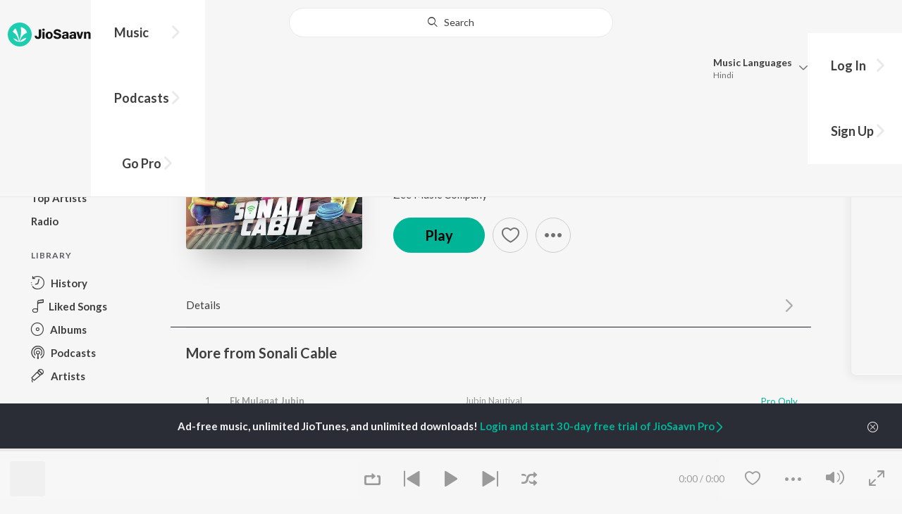

--- FILE ---
content_type: text/html; charset=UTF-8
request_url: https://www.jiosaavn.com/api.php?__call=content.getTrending&api_version=4&_format=json&_marker=0&ctx=web6dot0&entity_type=song&entity_language=hindi
body_size: 11973
content:
[{"id":"IhKbmgyP","title":"Zihaal e Miskin","subtitle":"Javed-Mohsin, Vishal Mishra, Shreya Ghoshal - Zihaal e Miskin","header_desc":"","type":"song","perma_url":"https:\/\/www.jiosaavn.com\/song\/zihaal-e-miskin\/OQAgUxlXTmM","image":"https:\/\/c.saavncdn.com\/424\/Zihaal-e-Miskin-Hindi-2023-20230523053359-150x150.jpg","language":"hindi","year":"2023","play_count":"115278118","explicit_content":"0","list_count":"0","list_type":"","list":"","more_info":{"music":"Javed-Mohsin, Laxmikant - Pyarelal","album_id":"IhKbmgyP","album":"Zihaal e Miskin","label":"Universal Music India Pvt Ltd.","label_id":"37632","origin":"none","is_dolby_content":false,"320kbps":"true","encrypted_media_url":"ID2ieOjCrwfgWvL5sXl4B1ImC5QfbsDyE5FxV79mdyS63Uy1K6ZaNCPdDmNkeYw+ovOMkEPGbNIOFfKpO+G3Bhw7tS9a8Gtq","encrypted_cache_url":"","encrypted_drm_cache_url":"","encrypted_drm_media_url":"ID2ieOjCrwdjlkMElYlzWCptgNdUpWD8my\/jiWMKvSfXet8rYIr4Lm9lNQDqtDgsc+MwY3tZVvToWXUCDabSJY92mytrdt3FDnQW0nglPS4=","album_url":"https:\/\/www.jiosaavn.com\/album\/zihaal-e-miskin\/nUXgf0GC3Xc_","duration":"244","rights":{"code":"0","cacheable":"true","delete_cached_object":"false","reason":""},"cache_state":"false","has_lyrics":"false","lyrics_snippet":"","starred":"false","copyright_text":"\u2117 2023 Universal Music India Pvt. Ltd.","artistMap":{"primary_artists":[{"id":"5393135","name":"Javed-Mohsin","role":"singer","image":"https:\/\/c.saavncdn.com\/artists\/Javed___Mohsin_001_20241209094916_150x150.jpg","type":"artist","perma_url":"https:\/\/www.jiosaavn.com\/artist\/javed-mohsin-songs\/VyORSofKQ6o_"},{"id":"702452","name":"Vishal Mishra","role":"","image":"https:\/\/c.saavncdn.com\/artists\/Vishal_Mishra_005_20251120085316_150x150.jpg","type":"artist","perma_url":"https:\/\/www.jiosaavn.com\/artist\/vishal-mishra-songs\/f0sXoS0mUnE_"},{"id":"455130","name":"Shreya Ghoshal","role":"","image":"https:\/\/c.saavncdn.com\/artists\/Shreya_Ghoshal_007_20241101074144_150x150.jpg","type":"artist","perma_url":"https:\/\/www.jiosaavn.com\/artist\/shreya-ghoshal-songs\/lIHlwHaxTZ0_"}],"featured_artists":[],"artists":[{"id":"5393135","name":"Javed-Mohsin","role":"singer","image":"https:\/\/c.saavncdn.com\/artists\/Javed___Mohsin_001_20241209094916_150x150.jpg","type":"artist","perma_url":"https:\/\/www.jiosaavn.com\/artist\/javed-mohsin-songs\/VyORSofKQ6o_"},{"id":"456008","name":"Laxmikant - Pyarelal","role":"","image":"https:\/\/c.saavncdn.com\/artists\/Laxmikant_-_Pyarelal_150x150.jpg","type":"artist","perma_url":"https:\/\/www.jiosaavn.com\/artist\/laxmikant-pyarelal-songs\/9C7fNxw7HGQ_"},{"id":"702452","name":"Vishal Mishra","role":"","image":"https:\/\/c.saavncdn.com\/artists\/Vishal_Mishra_005_20251120085316_150x150.jpg","type":"artist","perma_url":"https:\/\/www.jiosaavn.com\/artist\/vishal-mishra-songs\/f0sXoS0mUnE_"},{"id":"455130","name":"Shreya Ghoshal","role":"","image":"https:\/\/c.saavncdn.com\/artists\/Shreya_Ghoshal_007_20241101074144_150x150.jpg","type":"artist","perma_url":"https:\/\/www.jiosaavn.com\/artist\/shreya-ghoshal-songs\/lIHlwHaxTZ0_"},{"id":"455704","name":"Gulzar","role":"","image":"https:\/\/c.saavncdn.com\/artists\/Gulzar_150x150.jpg","type":"artist","perma_url":"https:\/\/www.jiosaavn.com\/artist\/gulzar-songs\/EMq6T2d8xBc_"},{"id":"710601","name":"Kunaal Vermaa","role":"","image":"https:\/\/c.saavncdn.com\/artists\/Kunaal_Vermaa_001_20230613121244_150x150.jpg","type":"artist","perma_url":"https:\/\/www.jiosaavn.com\/artist\/kunaal-vermaa-songs\/DGLdKvhUtpU_"}]},"release_date":"2023-05-25","label_url":"\/label\/universal-music-india-pvt-ltd.-albums\/yCRRDUDuazo_","vcode":"010912291969842","vlink":"https:\/\/jiotunepreview.jio.com\/content\/Converted\/010912291926927.mp3","triller_available":false,"request_jiotune_flag":false,"webp":"true"},"button_tooltip_info":[]},{"id":"EkvSn2po","title":"To Chaloon","subtitle":"Anu Malik, Roopkumar Rathod - Border","header_desc":"","type":"song","perma_url":"https:\/\/www.jiosaavn.com\/song\/to-chaloon\/NQMdYhoCR1w","image":"https:\/\/c.saavncdn.com\/843\/Border-Hindi-1999-20210226141923-150x150.jpg","language":"hindi","year":"1999","play_count":"27619977","explicit_content":"0","list_count":"0","list_type":"","list":"","more_info":{"music":"Anu Malik","album_id":"EkvSn2po","album":"Border","label":"Ishtar Music Pvt. Ltd.","label_id":"34333","origin":"none","is_dolby_content":false,"320kbps":"true","encrypted_media_url":"ID2ieOjCrwfgWvL5sXl4B1ImC5QfbsDykG7D9tqjziDnj4e62od2zIN71qQEoydSqwPZKVRbl3FX4lNqtX1H2xw7tS9a8Gtq","encrypted_cache_url":"","encrypted_drm_cache_url":"","encrypted_drm_media_url":"ID2ieOjCrwdjlkMElYlzWCptgNdUpWD8lbD7Md5QN6uuFzygdKSiOB84PeO4Ld+TodsbJnS+Inzl8xsTAIm3SY92mytrdt3FDnQW0nglPS4=","album_url":"https:\/\/www.jiosaavn.com\/album\/border\/R6I4SpCns0U_","duration":"457","rights":{"code":"0","cacheable":"true","delete_cached_object":"false","reason":""},"cache_state":"false","has_lyrics":"false","lyrics_snippet":"","starred":"false","copyright_text":"\u00a9  1999 Ishtar Music Pvt. Ltd.","artistMap":{"primary_artists":[{"id":"456338","name":"Anu Malik","role":"music","image":"https:\/\/c.saavncdn.com\/artists\/Anu_Malik_150x150.jpg","type":"artist","perma_url":"https:\/\/www.jiosaavn.com\/artist\/anu-malik-songs\/mkfUaI-GTLM_"},{"id":"455459","name":"Roopkumar Rathod","role":"singer","image":"https:\/\/c.saavncdn.com\/artists\/Roop_Kumar_Rathod_000_20190927134935_150x150.jpg","type":"artist","perma_url":"https:\/\/www.jiosaavn.com\/artist\/roopkumar-rathod-songs\/P90cXzg83OY_"}],"featured_artists":[],"artists":[{"id":"456338","name":"Anu Malik","role":"music","image":"https:\/\/c.saavncdn.com\/artists\/Anu_Malik_150x150.jpg","type":"artist","perma_url":"https:\/\/www.jiosaavn.com\/artist\/anu-malik-songs\/mkfUaI-GTLM_"},{"id":"455459","name":"Roopkumar Rathod","role":"singer","image":"https:\/\/c.saavncdn.com\/artists\/Roop_Kumar_Rathod_000_20190927134935_150x150.jpg","type":"artist","perma_url":"https:\/\/www.jiosaavn.com\/artist\/roopkumar-rathod-songs\/P90cXzg83OY_"},{"id":"455447","name":"Javed Akhtar","role":"","image":"https:\/\/c.saavncdn.com\/artists\/Javed_Akhtar_004_20231107065153_150x150.jpg","type":"artist","perma_url":"https:\/\/www.jiosaavn.com\/artist\/javed-akhtar-songs\/OSqyhF26jE8_"},{"id":"455627","name":"Sunny Deol","role":"starring","image":"https:\/\/c.saavncdn.com\/artists\/Sunny_Deol_150x150.jpg","type":"artist","perma_url":"https:\/\/www.jiosaavn.com\/artist\/sunny-deol-songs\/OpniZFFn41o_"},{"id":"467239","name":"Suniel Shetty","role":"","image":"https:\/\/c.saavncdn.com\/artists\/Suniel_Shetty_150x150.jpg","type":"artist","perma_url":"https:\/\/www.jiosaavn.com\/artist\/suniel-shetty-songs\/Jlrowj6bvzM_"},{"id":"455777","name":"Akshaye Khanna","role":"","image":"https:\/\/c.saavncdn.com\/artists\/Akshaye_Khanna_150x150.jpg","type":"artist","perma_url":"https:\/\/www.jiosaavn.com\/artist\/akshaye-khanna-songs\/1T9SimR7RU0_"},{"id":"457489","name":"Raakhee","role":"","image":"","type":"artist","perma_url":"https:\/\/www.jiosaavn.com\/artist\/raakhee-songs\/GDvaaHV2HPg_"},{"id":"455110","name":"Jackie Shroff","role":"","image":"https:\/\/c.saavncdn.com\/artists\/Jackie_Shroff_003_20230602115513_150x150.jpg","type":"artist","perma_url":"https:\/\/www.jiosaavn.com\/artist\/jackie-shroff-songs\/Xw55Ro1ws-E_"},{"id":"457405","name":"Tabu","role":"","image":"https:\/\/c.saavncdn.com\/artists\/Tabu_150x150.jpg","type":"artist","perma_url":"https:\/\/www.jiosaavn.com\/artist\/tabu-songs\/QeovhclmPlk_"},{"id":"461005","name":"Pooja Bhatt","role":"","image":"","type":"artist","perma_url":"https:\/\/www.jiosaavn.com\/artist\/pooja-bhatt-songs\/zqQQwM6ctkQ_"},{"id":"457269","name":"Kulbhushan Kharbanda","role":"","image":"https:\/\/c.saavncdn.com\/560\/Independence-Day-Special-Bollywood-Songs-Hindi-2018-20180814-150x150.jpg","type":"artist","perma_url":"https:\/\/www.jiosaavn.com\/artist\/kulbhushan-kharbanda-songs\/hei0r4JyJbM_"},{"id":"460697","name":"Puneet Issar","role":"","image":"https:\/\/c.saavncdn.com\/104\/Hindustan-Humara-Hai-Patriotic-Dialouges-1994-150x150.jpg","type":"artist","perma_url":"https:\/\/www.jiosaavn.com\/artist\/puneet-issar-songs\/daia2BcFvh4_"}]},"release_date":"","label_url":"\/label\/ishtar-music-pvt.-ltd.-albums\/9MsNTY3VWGc_","vcode":"010912020993255","vlink":"https:\/\/jiotunepreview.jio.com\/content\/Converted\/010912020948985.mp3","triller_available":false,"request_jiotune_flag":false,"webp":"true"},"button_tooltip_info":[]},{"id":"dWjXIEiV","title":"Sang Rahiyo","subtitle":"Jasleen Royal, Ranveer Allahbadia, Ujjwal Kashyap - Sang Rahiyo","header_desc":"","type":"song","perma_url":"https:\/\/www.jiosaavn.com\/song\/sang-rahiyo\/FD8BaT11XmU","image":"https:\/\/c.saavncdn.com\/636\/Sang-Rahiyo-Hindi-2020-20201008073048-150x150.jpg","language":"hindi","year":"2020","play_count":"27217257","explicit_content":"0","list_count":"0","list_type":"","list":"","more_info":{"music":"Jasleen Royal","album_id":"dWjXIEiV","album":"Sang Rahiyo","label":"Jasleen Royal","label_id":"2714392","origin":"none","is_dolby_content":false,"320kbps":"true","encrypted_media_url":"ID2ieOjCrwfgWvL5sXl4B1ImC5QfbsDyefzoeqCvOmmCmiwhLJh6MoGJbiA8lnvNWWPToMmlrjspzfjRjgHv3hw7tS9a8Gtq","encrypted_cache_url":"","encrypted_drm_cache_url":"","encrypted_drm_media_url":"ID2ieOjCrwdjlkMElYlzWCptgNdUpWD8NH9i5Di1Zcf7P0+MqGktlKK33LxFEN8xs6XXp7kQ2Y0og6Pwl20EZ492mytrdt3FDnQW0nglPS4=","album_url":"https:\/\/www.jiosaavn.com\/album\/sang-rahiyo\/HDYIufNFqp4_","duration":"213","rights":{"code":"0","cacheable":"true","delete_cached_object":"false","reason":""},"cache_state":"false","has_lyrics":"false","lyrics_snippet":"","starred":"false","copyright_text":"\u00a9 2020 Jasleen Royal","artistMap":{"primary_artists":[{"id":"742789","name":"Jasleen Royal","role":"music","image":"https:\/\/c.saavncdn.com\/artists\/Jasleen_Royal_002_20230615091108_150x150.jpg","type":"artist","perma_url":"https:\/\/www.jiosaavn.com\/artist\/jasleen-royal-songs\/6X7AcwXv2go_"},{"id":"8628131","name":"Ranveer Allahbadia","role":"singer","image":"","type":"artist","perma_url":"https:\/\/www.jiosaavn.com\/artist\/ranveer-allahbadia-songs\/6VH9wFkDcC4_"},{"id":"4810714","name":"Ujjwal Kashyap","role":"","image":"https:\/\/c.saavncdn.com\/577\/Pehle-Wale-Hum-Hindi-2018-20180507202410-150x150.jpg","type":"artist","perma_url":"https:\/\/www.jiosaavn.com\/artist\/ujjwal-kashyap-songs\/cW3w92LFjmM_"}],"featured_artists":[],"artists":[{"id":"742789","name":"Jasleen Royal","role":"music","image":"https:\/\/c.saavncdn.com\/artists\/Jasleen_Royal_002_20230615091108_150x150.jpg","type":"artist","perma_url":"https:\/\/www.jiosaavn.com\/artist\/jasleen-royal-songs\/6X7AcwXv2go_"},{"id":"8628131","name":"Ranveer Allahbadia","role":"singer","image":"","type":"artist","perma_url":"https:\/\/www.jiosaavn.com\/artist\/ranveer-allahbadia-songs\/6VH9wFkDcC4_"},{"id":"4810714","name":"Ujjwal Kashyap","role":"","image":"https:\/\/c.saavncdn.com\/577\/Pehle-Wale-Hum-Hindi-2018-20180507202410-150x150.jpg","type":"artist","perma_url":"https:\/\/www.jiosaavn.com\/artist\/ujjwal-kashyap-songs\/cW3w92LFjmM_"},{"id":"788975","name":"Neeraj Rajawat","role":"","image":"https:\/\/c.saavncdn.com\/550\/Yahaan-Sabki-Lagi-Hai-Hindi-2015-150x150.jpg","type":"artist","perma_url":"https:\/\/www.jiosaavn.com\/artist\/neeraj-rajawat-songs\/SXErjkPPxCA_"}]},"release_date":"2020-09-09","label_url":"\/label\/jasleen-royal-albums\/psMarGL0Vs8_","vcode":"010912381188647","vlink":"https:\/\/jiotunepreview.jio.com\/content\/Converted\/010912381145080.mp3","triller_available":false,"request_jiotune_flag":false,"webp":"true"},"button_tooltip_info":[]},{"id":"Lj0ZC7L8","title":"Humnava Mere","subtitle":"Jubin Nautiyal - Humnava Mere","header_desc":"","type":"song","perma_url":"https:\/\/www.jiosaavn.com\/song\/humnava-mere\/PAJbazcHews","image":"https:\/\/c.saavncdn.com\/259\/Humnava-Mere-Hindi-2018-20180522-150x150.jpg","language":"hindi","year":"2018","play_count":"116773138","explicit_content":"0","list_count":"0","list_type":"","list":"","more_info":{"music":"Rocky-Shiv","album_id":"Lj0ZC7L8","album":"Humnava Mere","label":"T-Series","label_id":"34297","origin":"none","is_dolby_content":false,"320kbps":"true","encrypted_media_url":"ID2ieOjCrwfgWvL5sXl4B1ImC5QfbsDyRmMLtdr+JbX9no5nGr5tiBPsrr\/2LOflglLFbyJkAd0Ms7ogXvQpPxw7tS9a8Gtq","encrypted_cache_url":"","encrypted_drm_cache_url":"","encrypted_drm_media_url":"ID2ieOjCrwdjlkMElYlzWCptgNdUpWD8i7eqcY7KhMQAqn5C9G7eD4Bts3OpDKC7p65ujrUcapQbIznRFNOFRI92mytrdt3FDnQW0nglPS4=","album_url":"https:\/\/www.jiosaavn.com\/album\/humnava-mere\/xjR6SxHeUoY_","duration":"329","rights":{"code":"0","cacheable":"true","delete_cached_object":"false","reason":""},"cache_state":"false","has_lyrics":"false","lyrics_snippet":"","starred":"false","copyright_text":"\u00a9  2018 T-Series","artistMap":{"primary_artists":[{"id":"881158","name":"Jubin Nautiyal","role":"singer","image":"https:\/\/c.saavncdn.com\/artists\/Jubin_Nautiyal_003_20231130204020_150x150.jpg","type":"artist","perma_url":"https:\/\/www.jiosaavn.com\/artist\/jubin-nautiyal-songs\/uGdfg6zGf4s_"}],"featured_artists":[],"artists":[{"id":"2888752","name":"Rocky-Shiv","role":"music","image":"https:\/\/c.saavncdn.com\/145\/Chitthi-Hindi-2019-20190306051828-150x150.jpg","type":"artist","perma_url":"https:\/\/www.jiosaavn.com\/artist\/rocky-shiv-songs\/Cgb2awJvSiQ_"},{"id":"881158","name":"Jubin Nautiyal","role":"singer","image":"https:\/\/c.saavncdn.com\/artists\/Jubin_Nautiyal_003_20231130204020_150x150.jpg","type":"artist","perma_url":"https:\/\/www.jiosaavn.com\/artist\/jubin-nautiyal-songs\/uGdfg6zGf4s_"},{"id":"473441","name":"Manoj Muntashir","role":"","image":"https:\/\/c.saavncdn.com\/artists\/Manoj_Muntashir_000_20251222093541_150x150.jpg","type":"artist","perma_url":"https:\/\/www.jiosaavn.com\/artist\/manoj-muntashir-songs\/eaiDjU0BhyA_"},{"id":"4872801","name":"Romika Sharma","role":"","image":"","type":"artist","perma_url":"https:\/\/www.jiosaavn.com\/artist\/romika-sharma-songs\/b,Yn9gAbTa4_"}]},"release_date":"2018-05-23","label_url":"\/label\/t-series-albums\/6DLuXO3VoTo_","vcode":"010910090825568","vlink":"https:\/\/jiotunepreview.jio.com\/content\/Converted\/010910090782444.mp3","triller_available":false,"request_jiotune_flag":false,"webp":"false"},"button_tooltip_info":[]},{"id":"HLulXlir","title":"Ram Siya Ram","subtitle":"Sachet Tandon - Ram Siya Ram","header_desc":"","type":"song","perma_url":"https:\/\/www.jiosaavn.com\/song\/ram-siya-ram\/OCQeXSxcXkE","image":"https:\/\/c.saavncdn.com\/215\/Ram-Siya-Ram-Hindi-2021-20210222031001-150x150.jpg","language":"hindi","year":"2021","play_count":"116576634","explicit_content":"0","list_count":"0","list_type":"","list":"","more_info":{"music":"Poonam Thakkar","album_id":"HLulXlir","album":"Ram Siya Ram","label":"T-Series","label_id":"34297","origin":"none","is_dolby_content":false,"320kbps":"true","encrypted_media_url":"ID2ieOjCrwfgWvL5sXl4B1ImC5QfbsDyYJ+5\/mMmphgKGwkNDtSkT\/MwZwumWrWHz1fM9uHMbp+aUIGETZOvHRw7tS9a8Gtq","encrypted_cache_url":"","encrypted_drm_cache_url":"","encrypted_drm_media_url":"ID2ieOjCrwdjlkMElYlzWCptgNdUpWD88zrQuxq0u4HmRV1IAzNKhktRusx3awZVzY4Uvllk+eyAbmpw8qkqmY92mytrdt3FDnQW0nglPS4=","album_url":"https:\/\/www.jiosaavn.com\/album\/ram-siya-ram\/-5gg1g3TKUQ_","duration":"265","rights":{"code":"0","cacheable":"true","delete_cached_object":"false","reason":""},"cache_state":"false","has_lyrics":"true","lyrics_snippet":"Lyrics","starred":"false","copyright_text":"\u2117 2021 Super Cassettes Industries Private Limited","artistMap":{"primary_artists":[{"id":"3623110","name":"Sachet Tandon","role":"singer","image":"https:\/\/c.saavncdn.com\/artists\/Sachet_Tandon_20191129105330_150x150.jpg","type":"artist","perma_url":"https:\/\/www.jiosaavn.com\/artist\/sachet-tandon-songs\/wVwhaAx3x6c_"}],"featured_artists":[],"artists":[{"id":"9521286","name":"Poonam Thakkar","role":"music","image":"","type":"artist","perma_url":"https:\/\/www.jiosaavn.com\/artist\/poonam-thakkar-songs\/K9zFVB-gAME_"},{"id":"3623110","name":"Sachet Tandon","role":"singer","image":"https:\/\/c.saavncdn.com\/artists\/Sachet_Tandon_20191129105330_150x150.jpg","type":"artist","perma_url":"https:\/\/www.jiosaavn.com\/artist\/sachet-tandon-songs\/wVwhaAx3x6c_"},{"id":"461011","name":"Shabbir Ahmed","role":"","image":"https:\/\/c.saavncdn.com\/artists\/Shabbir_Ahmed_002_20250623135353_150x150.jpg","type":"artist","perma_url":"https:\/\/www.jiosaavn.com\/artist\/shabbir-ahmed-songs\/CUgZ-dg1Y9w_"}]},"release_date":"2021-02-22","label_url":"\/label\/t-series-albums\/6DLuXO3VoTo_","vcode":"010910091238843","vlink":"https:\/\/jiotunepreview.jio.com\/content\/Converted\/010910091195734.mp3","triller_available":false,"request_jiotune_flag":false,"webp":"true","lyrics_id":""},"button_tooltip_info":[]},{"id":"zND_RkED","title":"Jo Tum Mere Ho","subtitle":"Anuv Jain - Jo Tum Mere Ho","header_desc":"","type":"song","perma_url":"https:\/\/www.jiosaavn.com\/song\/jo-tum-mere-ho\/CiYvbiZbcnc","image":"https:\/\/c.saavncdn.com\/401\/Jo-Tum-Mere-Ho-Hindi-2024-20240731053953-150x150.jpg","language":"hindi","year":"2024","play_count":"37238608","explicit_content":"0","list_count":"0","list_type":"","list":"","more_info":{"music":"Anuv Jain","album_id":"zND_RkED","album":"Jo Tum Mere Ho","label":"Universal Music India Pvt. Ltd. (on behalf of Anuv Jain)","label_id":"5721340","origin":"none","is_dolby_content":false,"320kbps":"true","encrypted_media_url":"ID2ieOjCrwfgWvL5sXl4B1ImC5QfbsDyud33Lr1tZlHaFZfErrkmR1cXkyniriIFwNSzTuTiIT+aj0TJTsn4+Bw7tS9a8Gtq","encrypted_cache_url":"","encrypted_drm_cache_url":"","encrypted_drm_media_url":"ID2ieOjCrwdjlkMElYlzWCptgNdUpWD817LlAjjyh5jL7XtrVJ9KeBozRAOCwkl40PPPpjEpL\/qVua2l\/WdyOo92mytrdt3FDnQW0nglPS4=","album_url":"https:\/\/www.jiosaavn.com\/album\/jo-tum-mere-ho\/uw4oFdTTbRQ_","duration":"252","rights":{"code":"0","cacheable":"true","delete_cached_object":"false","reason":""},"cache_state":"false","has_lyrics":"false","lyrics_snippet":"","starred":"false","copyright_text":"\u2117 2024 Anuv Jain","artistMap":{"primary_artists":[{"id":"4878402","name":"Anuv Jain","role":"singer","image":"https:\/\/c.saavncdn.com\/artists\/Anuv_Jain_001_20231206073013_150x150.jpg","type":"artist","perma_url":"https:\/\/www.jiosaavn.com\/artist\/anuv-jain-songs\/0K3gBYoafew_"}],"featured_artists":[],"artists":[{"id":"4878402","name":"Anuv Jain","role":"singer","image":"https:\/\/c.saavncdn.com\/artists\/Anuv_Jain_001_20231206073013_150x150.jpg","type":"artist","perma_url":"https:\/\/www.jiosaavn.com\/artist\/anuv-jain-songs\/0K3gBYoafew_"}]},"release_date":"2024-08-02","label_url":"\/label\/universal-music-india-pvt.-ltd.-on-behalf-of-anuv-jain-albums\/h7tRPerIPc0_","vcode":"010912292552426","vlink":"https:\/\/jiotunepreview.jio.com\/content\/Converted\/010912292508695.mp3","triller_available":false,"request_jiotune_flag":false,"webp":"true"},"button_tooltip_info":[]},{"id":"zX7MgcI0","title":"Pal Pal","subtitle":"Afusic, AliSoomroMusic - Pal Pal","header_desc":"","type":"song","perma_url":"https:\/\/www.jiosaavn.com\/song\/pal-pal\/CjBcfBNTfgM","image":"https:\/\/c.saavncdn.com\/929\/Pal-Pal-Hindi-2025-20250217003516-150x150.jpg","language":"hindi","year":"2025","play_count":"1822344","explicit_content":"0","list_count":"0","list_type":"","list":"","more_info":{"music":"Afusic","album_id":"zX7MgcI0","album":"Pal Pal","label":"Universal Music MENA (Pakistan)","label_id":"6528662","origin":"none","is_dolby_content":false,"320kbps":"true","encrypted_media_url":"ID2ieOjCrwfgWvL5sXl4B1ImC5QfbsDy3ahcsgJ7A1xPkVIuicxJkP7DT89fJpnePKr47jHd9fwgjmDdStmnQRw7tS9a8Gtq","encrypted_cache_url":"","encrypted_drm_cache_url":"","encrypted_drm_media_url":"ID2ieOjCrwdjlkMElYlzWCptgNdUpWD8j3gFHc2kzg5snJQPBwI7rBnIMbBS7xdLKePFK\/dXFrg3XV1+pUXoMY92mytrdt3FDnQW0nglPS4=","album_url":"https:\/\/www.jiosaavn.com\/album\/pal-pal\/XsK6DgG8kI4_","duration":"147","rights":{"code":"0","cacheable":"true","delete_cached_object":"false","reason":""},"cache_state":"false","has_lyrics":"false","lyrics_snippet":"","starred":"false","copyright_text":"\u2117 2025 Universal Music MENA","artistMap":{"primary_artists":[{"id":"10102845","name":"Afusic","role":"singer","image":"","type":"artist","perma_url":"https:\/\/www.jiosaavn.com\/artist\/afusic-songs\/ZxOvaVX63t4_"},{"id":"11087973","name":"AliSoomroMusic","role":"","image":"","type":"artist","perma_url":"https:\/\/www.jiosaavn.com\/artist\/alisoomromusic-songs\/hfX9mdlrSn4_"}],"featured_artists":[],"artists":[{"id":"10102845","name":"Afusic","role":"singer","image":"","type":"artist","perma_url":"https:\/\/www.jiosaavn.com\/artist\/afusic-songs\/ZxOvaVX63t4_"},{"id":"11087973","name":"AliSoomroMusic","role":"","image":"","type":"artist","perma_url":"https:\/\/www.jiosaavn.com\/artist\/alisoomromusic-songs\/hfX9mdlrSn4_"}]},"release_date":"2025-02-17","label_url":"\/label\/universal-music-mena-pakistan-albums\/h2zl430CCi8_","vcode":"010912292948233","vlink":"https:\/\/jiotunepreview.jio.com\/content\/Converted\/010912292904744.mp3","triller_available":false,"request_jiotune_flag":false,"webp":"true"},"button_tooltip_info":[]},{"id":"inYsaOZR","title":"Tu hai kahan","subtitle":"AUR - Tu hai kahan","header_desc":"","type":"song","perma_url":"https:\/\/www.jiosaavn.com\/song\/tu-hai-kahan\/GQYyQhV-bWE","image":"https:\/\/c.saavncdn.com\/397\/Tu-hai-kahan-Hindi-2023-20231016122634-150x150.jpg","language":"hindi","year":"2023","play_count":"50474801","explicit_content":"0","list_count":"0","list_type":"","list":"","more_info":{"music":"Usama Ali, Ahad Khan, Raffey Anwar","album_id":"inYsaOZR","album":"Tu hai kahan","label":"Sony Music Entertainment","label_id":"35376","origin":"none","is_dolby_content":false,"320kbps":"true","encrypted_media_url":"ID2ieOjCrwfgWvL5sXl4B1ImC5QfbsDyp7XTPykCr4SmoJLHfqQwIjLiJUj3LHmzx\/tBDiEyqZP9077DPjG\/eBw7tS9a8Gtq","encrypted_cache_url":"","encrypted_drm_cache_url":"","encrypted_drm_media_url":"ID2ieOjCrwdjlkMElYlzWCptgNdUpWD8XbbvV71R2G9vK8CFO09L74p4vd9C92ekEbZTz8sOvsT0qCCoTLMC\/Y92mytrdt3FDnQW0nglPS4=","album_url":"https:\/\/www.jiosaavn.com\/album\/tu-hai-kahan\/iUijRD,,lBk_","duration":"263","rights":{"code":"0","cacheable":"true","delete_cached_object":"false","reason":""},"cache_state":"false","has_lyrics":"true","lyrics_snippet":"Ki jab me had se aage bhad gaya tha aashqui me","starred":"false","copyright_text":"(P) 2023 Sony Music Entertainment Middle East","artistMap":{"primary_artists":[{"id":"18852050","name":"AUR","role":"singer","image":"","type":"artist","perma_url":"https:\/\/www.jiosaavn.com\/artist\/aur-songs\/EJaIQyaowFs_"}],"featured_artists":[],"artists":[{"id":"15618868","name":"Usama Ali","role":"","image":"","type":"artist","perma_url":"https:\/\/www.jiosaavn.com\/artist\/usama-ali-songs\/JFKcxlft-KM_"},{"id":"7389469","name":"Ahad Khan","role":"","image":"","type":"artist","perma_url":"https:\/\/www.jiosaavn.com\/artist\/ahad-khan-songs\/jrWAZySO1rU_"},{"id":"11603399","name":"Raffey Anwar","role":"","image":"","type":"artist","perma_url":"https:\/\/www.jiosaavn.com\/artist\/raffey-anwar-songs\/sC2bp1gj4AQ_"},{"id":"18852050","name":"AUR","role":"singer","image":"","type":"artist","perma_url":"https:\/\/www.jiosaavn.com\/artist\/aur-songs\/EJaIQyaowFs_"}]},"release_date":"2023-10-16","label_url":"\/label\/sony-music-entertainment-albums\/fWRQvGSkU2M_","vcode":"010910142170408","vlink":"https:\/\/jiotunepreview.jio.com\/content\/Converted\/010910142126657.mp3","triller_available":false,"request_jiotune_flag":false,"webp":"true","lyrics_id":""},"button_tooltip_info":[]},{"id":"7yi1WSmH","title":"Soulmate","subtitle":"Badshah, Arijit Singh - Ek Tha Raja","header_desc":"","type":"song","perma_url":"https:\/\/www.jiosaavn.com\/song\/soulmate\/RxECACNjWns","image":"https:\/\/c.saavncdn.com\/406\/Ek-Tha-Raja-Hindi-2024-20240318125601-150x150.jpg","language":"hindi","year":"2024","play_count":"39876944","explicit_content":"1","list_count":"0","list_type":"","list":"","more_info":{"music":"Badshah","album_id":"7yi1WSmH","album":"Ek Tha Raja","label":"Universal Music India Pvt Ltd.","label_id":"37632","origin":"none","is_dolby_content":false,"320kbps":"true","encrypted_media_url":"ID2ieOjCrwfgWvL5sXl4B1ImC5QfbsDy\/tWfK+bl5vTcbVsl\/KiLemjCW8W1iitP5bxYiSsL1vg0kAxBaw52ghw7tS9a8Gtq","encrypted_cache_url":"","encrypted_drm_cache_url":"","encrypted_drm_media_url":"ID2ieOjCrwdjlkMElYlzWCptgNdUpWD8fE26WkdiOqadMXV5FHZJ8gQZ0UIEmFx2CBTMxYVtvZVE\/sGWnJ4Ja492mytrdt3FDnQW0nglPS4=","album_url":"https:\/\/www.jiosaavn.com\/album\/ek-tha-raja\/SzrcETSvq98_","duration":"214","rights":{"code":"0","cacheable":"true","delete_cached_object":"false","reason":""},"cache_state":"false","has_lyrics":"true","lyrics_snippet":"Din ko raat kahegi toh main raat kahoon","starred":"false","copyright_text":"\u2117 2024 Universal Music India Pvt. Ltd.","artistMap":{"primary_artists":[{"id":"456863","name":"Badshah","role":"singer","image":"https:\/\/c.saavncdn.com\/artists\/Badshah_006_20241118064015_150x150.jpg","type":"artist","perma_url":"https:\/\/www.jiosaavn.com\/artist\/badshah-songs\/d4OwAaEcnD0_"},{"id":"459320","name":"Arijit Singh","role":"","image":"https:\/\/c.saavncdn.com\/artists\/Arijit_Singh_004_20241118063717_150x150.jpg","type":"artist","perma_url":"https:\/\/www.jiosaavn.com\/artist\/arijit-singh-songs\/LlRWpHzy3Hk_"}],"featured_artists":[],"artists":[{"id":"456863","name":"Badshah","role":"singer","image":"https:\/\/c.saavncdn.com\/artists\/Badshah_006_20241118064015_150x150.jpg","type":"artist","perma_url":"https:\/\/www.jiosaavn.com\/artist\/badshah-songs\/d4OwAaEcnD0_"},{"id":"459320","name":"Arijit Singh","role":"","image":"https:\/\/c.saavncdn.com\/artists\/Arijit_Singh_004_20241118063717_150x150.jpg","type":"artist","perma_url":"https:\/\/www.jiosaavn.com\/artist\/arijit-singh-songs\/LlRWpHzy3Hk_"}]},"release_date":"2024-03-18","label_url":"\/label\/universal-music-india-pvt-ltd.-albums\/yCRRDUDuazo_","vcode":"010912292344953","vlink":"https:\/\/jiotunepreview.jio.com\/content\/Converted\/010912292300286.mp3","triller_available":false,"request_jiotune_flag":false,"webp":"true","lyrics_id":""},"button_tooltip_info":[]},{"id":"RqJ9WdNn","title":"Sahiba","subtitle":"Jasleen Royal, Stebin Ben, Vijay Deverakonda, Radhikka Madan, Priya Saraiya, Aditya Sharma - Sahiba","header_desc":"","type":"song","perma_url":"https:\/\/www.jiosaavn.com\/song\/sahiba\/IhkhCCNUeV0","image":"https:\/\/c.saavncdn.com\/485\/Sahiba-Hindi-2024-20241112165036-150x150.jpg","language":"hindi","year":"2024","play_count":"6919135","explicit_content":"0","list_count":"0","list_type":"","list":"","more_info":{"music":"Jasleen Royal, Stebin Ben, Vijay Deverakonda, Radhikka Madan, Priya Saraiya, Aditya Sharma","album_id":"RqJ9WdNn","album":"Sahiba","label":"Warner Music India","label_id":"3755783","origin":"none","is_dolby_content":false,"320kbps":"true","encrypted_media_url":"ID2ieOjCrwfgWvL5sXl4B1ImC5QfbsDyF34pRFsVZybCvIGv0SHRng6M9jRioLUVJvbbbGDXoZpqj91H4mLZrxw7tS9a8Gtq","encrypted_cache_url":"","encrypted_drm_cache_url":"","encrypted_drm_media_url":"ID2ieOjCrwdjlkMElYlzWCptgNdUpWD8IFtFYI3urcaTkWsvWwLcS99YAllV3wZpSuxDYWEqhjkOOdqu0hugwI92mytrdt3FDnQW0nglPS4=","album_url":"https:\/\/www.jiosaavn.com\/album\/sahiba\/H2mHAAqOsVo_","duration":"217","rights":{"code":"0","cacheable":"true","delete_cached_object":"false","reason":""},"cache_state":"false","has_lyrics":"false","lyrics_snippet":"","starred":"false","copyright_text":"\u2117 2024 Warner Music India","artistMap":{"primary_artists":[{"id":"742789","name":"Jasleen Royal","role":"","image":"https:\/\/c.saavncdn.com\/artists\/Jasleen_Royal_002_20230615091108_150x150.jpg","type":"artist","perma_url":"https:\/\/www.jiosaavn.com\/artist\/jasleen-royal-songs\/6X7AcwXv2go_"},{"id":"4670197","name":"Stebin Ben","role":"","image":"https:\/\/c.saavncdn.com\/artists\/Stebin_Ben_005_20240124093234_150x150.jpg","type":"artist","perma_url":"https:\/\/www.jiosaavn.com\/artist\/stebin-ben-songs\/cIgvj9lx6Dc_"},{"id":"3536338","name":"Vijay Deverakonda","role":"","image":"https:\/\/c.saavncdn.com\/artists\/Vijay_Deverakonda_150x150.jpg","type":"artist","perma_url":"https:\/\/www.jiosaavn.com\/artist\/vijay-deverakonda-songs\/r,s1oqYlr4A_"},{"id":"21026359","name":"Radhikka Madan","role":"","image":"","type":"artist","perma_url":"https:\/\/www.jiosaavn.com\/artist\/radhikka-madan-songs\/LABvSovh,Y8_"},{"id":"673160","name":"Priya Saraiya","role":"","image":"https:\/\/c.saavncdn.com\/artists\/Priya_Saraiya_003_20211123104635_150x150.jpg","type":"artist","perma_url":"https:\/\/www.jiosaavn.com\/artist\/priya-saraiya-songs\/DhHUFwiOfxE_"},{"id":"742866","name":"Aditya Sharma","role":"","image":"https:\/\/c.saavncdn.com\/822\/Tu-Hai-Kahan-Hindi-2017-150x150.jpg","type":"artist","perma_url":"https:\/\/www.jiosaavn.com\/artist\/aditya-sharma-songs\/9gLjceLCnSQ_"}],"featured_artists":[],"artists":[{"id":"742789","name":"Jasleen Royal","role":"","image":"https:\/\/c.saavncdn.com\/artists\/Jasleen_Royal_002_20230615091108_150x150.jpg","type":"artist","perma_url":"https:\/\/www.jiosaavn.com\/artist\/jasleen-royal-songs\/6X7AcwXv2go_"},{"id":"4670197","name":"Stebin Ben","role":"","image":"https:\/\/c.saavncdn.com\/artists\/Stebin_Ben_005_20240124093234_150x150.jpg","type":"artist","perma_url":"https:\/\/www.jiosaavn.com\/artist\/stebin-ben-songs\/cIgvj9lx6Dc_"},{"id":"3536338","name":"Vijay Deverakonda","role":"","image":"https:\/\/c.saavncdn.com\/artists\/Vijay_Deverakonda_150x150.jpg","type":"artist","perma_url":"https:\/\/www.jiosaavn.com\/artist\/vijay-deverakonda-songs\/r,s1oqYlr4A_"},{"id":"21026359","name":"Radhikka Madan","role":"","image":"","type":"artist","perma_url":"https:\/\/www.jiosaavn.com\/artist\/radhikka-madan-songs\/LABvSovh,Y8_"},{"id":"673160","name":"Priya Saraiya","role":"","image":"https:\/\/c.saavncdn.com\/artists\/Priya_Saraiya_003_20211123104635_150x150.jpg","type":"artist","perma_url":"https:\/\/www.jiosaavn.com\/artist\/priya-saraiya-songs\/DhHUFwiOfxE_"},{"id":"742866","name":"Aditya Sharma","role":"","image":"https:\/\/c.saavncdn.com\/822\/Tu-Hai-Kahan-Hindi-2017-150x150.jpg","type":"artist","perma_url":"https:\/\/www.jiosaavn.com\/artist\/aditya-sharma-songs\/9gLjceLCnSQ_"}]},"release_date":"2024-05-09","label_url":"\/label\/warner-music-india-albums\/4j6ISMnao78_","vcode":"010912582769468","vlink":"https:\/\/jiotunepreview.jio.com\/content\/Converted\/010912582725844.mp3","triller_available":false,"request_jiotune_flag":false,"webp":"true"},"button_tooltip_info":[]},{"id":"JBrx_OoJ","title":"Aaj Bhi 2","subtitle":"Vishal Mishra - Aaj Bhi 2","header_desc":"","type":"song","perma_url":"https:\/\/www.jiosaavn.com\/song\/aaj-bhi-2\/OioZSSt-WHk","image":"https:\/\/c.saavncdn.com\/967\/Aaj-Bhi-2-Hindi-2024-20240910053147-150x150.jpg","language":"hindi","year":"2024","play_count":"6028178","explicit_content":"0","list_count":"0","list_type":"","list":"","more_info":{"music":"Vishal Mishra","album_id":"JBrx_OoJ","album":"Aaj Bhi 2","label":"Universal Music India Pvt Ltd.","label_id":"37632","origin":"none","is_dolby_content":false,"320kbps":"true","encrypted_media_url":"ID2ieOjCrwfgWvL5sXl4B1ImC5QfbsDyimt22xgRCDHWHvyEvnC4G\/DLOGyUn21O5fl346wfgnQ4qY5DjPLMKRw7tS9a8Gtq","encrypted_cache_url":"","encrypted_drm_cache_url":"","encrypted_drm_media_url":"ID2ieOjCrwdjlkMElYlzWCptgNdUpWD8kwahXreT3disToCSSMk2MFRogg8NJVZPYJDsXwNDACM60iWAuJ6YyY92mytrdt3FDnQW0nglPS4=","album_url":"https:\/\/www.jiosaavn.com\/album\/aaj-bhi-2\/bNwnGocWW94_","duration":"259","rights":{"code":"0","cacheable":"true","delete_cached_object":"false","reason":""},"cache_state":"false","has_lyrics":"false","lyrics_snippet":"","starred":"false","copyright_text":"\u2117 2024 Universal Music India Pvt. Ltd.","artistMap":{"primary_artists":[{"id":"702452","name":"Vishal Mishra","role":"singer","image":"https:\/\/c.saavncdn.com\/artists\/Vishal_Mishra_005_20251120085316_150x150.jpg","type":"artist","perma_url":"https:\/\/www.jiosaavn.com\/artist\/vishal-mishra-songs\/f0sXoS0mUnE_"}],"featured_artists":[],"artists":[{"id":"702452","name":"Vishal Mishra","role":"singer","image":"https:\/\/c.saavncdn.com\/artists\/Vishal_Mishra_005_20251120085316_150x150.jpg","type":"artist","perma_url":"https:\/\/www.jiosaavn.com\/artist\/vishal-mishra-songs\/f0sXoS0mUnE_"},{"id":"6122988","name":"Kaushal Kishore","role":"","image":"https:\/\/c.saavncdn.com\/artists\/Kaushal_Kishore_20200617105554_150x150.jpg","type":"artist","perma_url":"https:\/\/www.jiosaavn.com\/artist\/kaushal-kishore-songs\/SKYV3NbXD0g_"}]},"release_date":"2024-09-12","label_url":"\/label\/universal-music-india-pvt-ltd.-albums\/yCRRDUDuazo_","vcode":"010912292646887","vlink":"https:\/\/jiotunepreview.jio.com\/content\/Converted\/010912292603454.mp3","triller_available":false,"request_jiotune_flag":false,"webp":"true"},"button_tooltip_info":[]},{"id":"jx2G3Mjl","title":"Ishq","subtitle":"Faheem Abdullah, Rauhan Malik, Amir Ameer - Lost;Found","header_desc":"","type":"song","perma_url":"https:\/\/www.jiosaavn.com\/song\/ishq\/GhBZdkd9XV8","image":"https:\/\/c.saavncdn.com\/306\/Lost-Found-Hindi-2024-20240517153134-150x150.jpg","language":"hindi","year":"2024","play_count":"42616937","explicit_content":"0","list_count":"0","list_type":"","list":"","more_info":{"music":"Faheem Abdullah, Rauhan Malik, Amir Ameer","album_id":"jx2G3Mjl","album":"Lost;Found","label":"Artiste First","label_id":"6040862","origin":"none","is_dolby_content":false,"320kbps":"true","encrypted_media_url":"ID2ieOjCrwfgWvL5sXl4B1ImC5QfbsDyh0DeDxIrmOIrv4u\/1M2xja4bkALsmLfBKrItj7ffvRxPaCMkeTXPyxw7tS9a8Gtq","encrypted_cache_url":"","encrypted_drm_cache_url":"","encrypted_drm_media_url":"ID2ieOjCrwdjlkMElYlzWCptgNdUpWD8xuKI9d4QBdTX3MR04eLAw162iL2NMo3yvRg6PLeTbP8OOLNFmxBX4492mytrdt3FDnQW0nglPS4=","album_url":"https:\/\/www.jiosaavn.com\/album\/lost%3bfound\/wllMZAu9ASw_","duration":"224","rights":{"code":"0","cacheable":"true","delete_cached_object":"false","reason":""},"cache_state":"false","has_lyrics":"false","lyrics_snippet":"","starred":"false","copyright_text":"\u2117 2024 Artiste First","artistMap":{"primary_artists":[{"id":"9168796","name":"Faheem Abdullah","role":"","image":"https:\/\/c.saavncdn.com\/artists\/Faheem_Abdullah_001_20250923084657_150x150.jpg","type":"artist","perma_url":"https:\/\/www.jiosaavn.com\/artist\/faheem-abdullah-songs\/kSizzrwAteg_"},{"id":"6562037","name":"Rauhan Malik","role":"","image":"https:\/\/c.saavncdn.com\/848\/Khatt-English-2019-20191008071027-150x150.jpg","type":"artist","perma_url":"https:\/\/www.jiosaavn.com\/artist\/rauhan-malik-songs\/1owU5mJutFo_"},{"id":"18984936","name":"Amir Ameer","role":"","image":"","type":"artist","perma_url":"https:\/\/www.jiosaavn.com\/artist\/amir-ameer-songs\/UcAb4XK4bX4_"}],"featured_artists":[],"artists":[{"id":"9168796","name":"Faheem Abdullah","role":"","image":"https:\/\/c.saavncdn.com\/artists\/Faheem_Abdullah_001_20250923084657_150x150.jpg","type":"artist","perma_url":"https:\/\/www.jiosaavn.com\/artist\/faheem-abdullah-songs\/kSizzrwAteg_"},{"id":"6562037","name":"Rauhan Malik","role":"","image":"https:\/\/c.saavncdn.com\/848\/Khatt-English-2019-20191008071027-150x150.jpg","type":"artist","perma_url":"https:\/\/www.jiosaavn.com\/artist\/rauhan-malik-songs\/1owU5mJutFo_"},{"id":"18984936","name":"Amir Ameer","role":"","image":"","type":"artist","perma_url":"https:\/\/www.jiosaavn.com\/artist\/amir-ameer-songs\/UcAb4XK4bX4_"}]},"release_date":"2024-05-25","label_url":"\/label\/artiste-first-albums\/,mWhGT,R2Ew_","vcode":"010912262349930","vlink":"https:\/\/jiotunepreview.jio.com\/content\/Converted\/010912262303312.mp3","triller_available":false,"request_jiotune_flag":false,"webp":"true"},"button_tooltip_info":[]},{"id":"IPYbcAPa","title":"Narayan Mil Jayega","subtitle":"Payal Dev, Jubin Nautiyal, Manoj Muntashir - Narayan Mil Jayega","header_desc":"","type":"song","perma_url":"https:\/\/www.jiosaavn.com\/song\/narayan-mil-jayega\/OTgyUxdxZ1I","image":"https:\/\/c.saavncdn.com\/515\/Narayan-Mil-Jayega-Hindi-2023-20231219171003-150x150.jpg","language":"hindi","year":"2023","play_count":"11335477","explicit_content":"0","list_count":"0","list_type":"","list":"","more_info":{"music":"Payal Dev","album_id":"IPYbcAPa","album":"Narayan Mil Jayega","label":"T-Series","label_id":"34297","origin":"none","is_dolby_content":false,"320kbps":"true","encrypted_media_url":"ID2ieOjCrwfgWvL5sXl4B1ImC5QfbsDybAb+TYjYOp8zBGXjIcsNXodmC9SckHpsbKI3ry7uN7M6w07QpbPHMhw7tS9a8Gtq","encrypted_cache_url":"","encrypted_drm_cache_url":"","encrypted_drm_media_url":"ID2ieOjCrwdjlkMElYlzWCptgNdUpWD86+FHlUkJ7\/FSOMbUN0MR7oMS0rgibo+Z\/lAmC9S0pCgONpR+JtGcOo92mytrdt3FDnQW0nglPS4=","album_url":"https:\/\/www.jiosaavn.com\/album\/narayan-mil-jayega\/sVedXJl3QgI_","duration":"280","rights":{"code":"0","cacheable":"true","delete_cached_object":"false","reason":""},"cache_state":"false","has_lyrics":"false","lyrics_snippet":"","starred":"false","copyright_text":"\u2117 2023 Super Cassettes Industries Private Limited","artistMap":{"primary_artists":[{"id":"653208","name":"Payal Dev","role":"music","image":"https:\/\/c.saavncdn.com\/artists\/Payal_Dev_002_20241001094204_150x150.jpg","type":"artist","perma_url":"https:\/\/www.jiosaavn.com\/artist\/payal-dev-songs\/szd0Qcak34Q_"},{"id":"881158","name":"Jubin Nautiyal","role":"singer","image":"https:\/\/c.saavncdn.com\/artists\/Jubin_Nautiyal_003_20231130204020_150x150.jpg","type":"artist","perma_url":"https:\/\/www.jiosaavn.com\/artist\/jubin-nautiyal-songs\/uGdfg6zGf4s_"},{"id":"473441","name":"Manoj Muntashir","role":"","image":"https:\/\/c.saavncdn.com\/artists\/Manoj_Muntashir_000_20251222093541_150x150.jpg","type":"artist","perma_url":"https:\/\/www.jiosaavn.com\/artist\/manoj-muntashir-songs\/eaiDjU0BhyA_"}],"featured_artists":[],"artists":[{"id":"653208","name":"Payal Dev","role":"music","image":"https:\/\/c.saavncdn.com\/artists\/Payal_Dev_002_20241001094204_150x150.jpg","type":"artist","perma_url":"https:\/\/www.jiosaavn.com\/artist\/payal-dev-songs\/szd0Qcak34Q_"},{"id":"881158","name":"Jubin Nautiyal","role":"singer","image":"https:\/\/c.saavncdn.com\/artists\/Jubin_Nautiyal_003_20231130204020_150x150.jpg","type":"artist","perma_url":"https:\/\/www.jiosaavn.com\/artist\/jubin-nautiyal-songs\/uGdfg6zGf4s_"},{"id":"473441","name":"Manoj Muntashir","role":"","image":"https:\/\/c.saavncdn.com\/artists\/Manoj_Muntashir_000_20251222093541_150x150.jpg","type":"artist","perma_url":"https:\/\/www.jiosaavn.com\/artist\/manoj-muntashir-songs\/eaiDjU0BhyA_"}]},"release_date":"2023-12-21","label_url":"\/label\/t-series-albums\/6DLuXO3VoTo_","vcode":"010910092215174","vlink":"https:\/\/jiotunepreview.jio.com\/content\/Converted\/010910092171709.mp3","triller_available":false,"request_jiotune_flag":false,"webp":"true"},"button_tooltip_info":[]},{"id":"ONF6k3l-","title":"Kabhi Shaam Dhale","subtitle":"Jaani, Mohammad Faiz - Kabhi Shaam Dhale","header_desc":"","type":"song","perma_url":"https:\/\/www.jiosaavn.com\/song\/kabhi-shaam-dhale\/PyYtBx8DWx4","image":"https:\/\/c.saavncdn.com\/739\/Kabhi-Shaam-Dhale-Hindi-2023-20231105053244-150x150.jpg","language":"hindi","year":"2023","play_count":"35532233","explicit_content":"0","list_count":"0","list_type":"","list":"","more_info":{"music":"Jaani, M.M Kreem","album_id":"ONF6k3l-","album":"Kabhi Shaam Dhale","label":"Universal Music India Pvt Ltd.","label_id":"37632","origin":"none","is_dolby_content":false,"320kbps":"true","encrypted_media_url":"ID2ieOjCrwfgWvL5sXl4B1ImC5QfbsDy0wSE3dHUqDHnyhh\/V\/KIyLiEgAmwvP87lsMbW4OtP45PdOOnZLfKpxw7tS9a8Gtq","encrypted_cache_url":"","encrypted_drm_cache_url":"","encrypted_drm_media_url":"ID2ieOjCrwdjlkMElYlzWCptgNdUpWD8ulPiQvBBUFHeMPrZJy0gbPxBv9IdVJe\/gWmUru7HSALvm3agQ+Mt6492mytrdt3FDnQW0nglPS4=","album_url":"https:\/\/www.jiosaavn.com\/album\/kabhi-shaam-dhale\/RUwtVdw2wWw_","duration":"230","rights":{"code":"0","cacheable":"true","delete_cached_object":"false","reason":""},"cache_state":"false","has_lyrics":"true","lyrics_snippet":"Kabhi Shaam Dhale Toh","starred":"false","copyright_text":"\u2117 2023 Universal Music India Pvt. Ltd.","artistMap":{"primary_artists":[{"id":"680475","name":"Jaani","role":"","image":"https:\/\/c.saavncdn.com\/artists\/Jaani_003_20251229114736_150x150.jpg","type":"artist","perma_url":"https:\/\/www.jiosaavn.com\/artist\/jaani-songs\/a0Vk-AlzJu8_"},{"id":"8797744","name":"Mohammad Faiz","role":"singer","image":"https:\/\/c.saavncdn.com\/artists\/Mohammad_Faiz_001_20240516064002_150x150.jpg","type":"artist","perma_url":"https:\/\/www.jiosaavn.com\/artist\/mohammad-faiz-songs\/3-uyLZJYAp8_"}],"featured_artists":[],"artists":[{"id":"680475","name":"Jaani","role":"","image":"https:\/\/c.saavncdn.com\/artists\/Jaani_003_20251229114736_150x150.jpg","type":"artist","perma_url":"https:\/\/www.jiosaavn.com\/artist\/jaani-songs\/a0Vk-AlzJu8_"},{"id":"11868938","name":"M.M Kreem","role":"","image":"","type":"artist","perma_url":"https:\/\/www.jiosaavn.com\/artist\/m.m-kreem-songs\/KtU1,5NEHQc_"},{"id":"8797744","name":"Mohammad Faiz","role":"singer","image":"https:\/\/c.saavncdn.com\/artists\/Mohammad_Faiz_001_20240516064002_150x150.jpg","type":"artist","perma_url":"https:\/\/www.jiosaavn.com\/artist\/mohammad-faiz-songs\/3-uyLZJYAp8_"},{"id":"459701","name":"Nida Fazli","role":"","image":"https:\/\/c.saavncdn.com\/content\/1\/album\/Z\/ZTg0NTYyNzk0ZjJmNjU4MTVlM2JjOGQ2MGJkNTlmYjE_-thumb_150x150.jpg","type":"artist","perma_url":"https:\/\/www.jiosaavn.com\/artist\/nida-fazli-songs\/i61w9hMwj5E_"}]},"release_date":"2023-11-07","label_url":"\/label\/universal-music-india-pvt-ltd.-albums\/yCRRDUDuazo_","vcode":"010912292133652","vlink":"https:\/\/jiotunepreview.jio.com\/content\/Converted\/010912292091390.mp3","triller_available":false,"request_jiotune_flag":false,"webp":"true","lyrics_id":""},"button_tooltip_info":[]},{"id":"EN4TYeDP","title":"Thumkeshwari","subtitle":"Sachin-Jigar, Divya Kumar, Rashmeet Kaur, Ash King - Bhediya","header_desc":"","type":"song","perma_url":"https:\/\/www.jiosaavn.com\/song\/thumkeshwari\/NSZfZS1Vc2M","image":"https:\/\/c.saavncdn.com\/815\/Bhediya-Hindi-2023-20230927155213-150x150.jpg","language":"hindi","year":"2023","play_count":"48104341","explicit_content":"0","list_count":"0","list_type":"","list":"","more_info":{"music":"Sachin-Jigar","album_id":"EN4TYeDP","album":"Bhediya","label":"Zee Music Co.","label_id":"170275","origin":"none","is_dolby_content":false,"320kbps":"true","encrypted_media_url":"ID2ieOjCrwfgWvL5sXl4B1ImC5QfbsDy803Qf6rBxBcKiDi7MTsK3bjCem46t5reztaAkfUtgBtTWZuU\/IFhrRw7tS9a8Gtq","encrypted_cache_url":"","encrypted_drm_cache_url":"","encrypted_drm_media_url":"ID2ieOjCrwdjlkMElYlzWCptgNdUpWD8CfY1zdgLGXThhyjbGJg2cEbrB0lBgHgKN1er5lgrVY2MAYGIVJV6yI92mytrdt3FDnQW0nglPS4=","album_url":"https:\/\/www.jiosaavn.com\/album\/bhediya\/JOjUhdSr9c8_","duration":"163","rights":{"code":"0","cacheable":"true","delete_cached_object":"false","reason":""},"cache_state":"false","has_lyrics":"true","lyrics_snippet":"Lyrics","starred":"false","copyright_text":"\u00a9 2023 Zee Music Company","artistMap":{"primary_artists":[{"id":"461968","name":"Sachin-Jigar","role":"music","image":"https:\/\/c.saavncdn.com\/artists\/Sachin_Jigar_003_20251222093820_150x150.jpg","type":"artist","perma_url":"https:\/\/www.jiosaavn.com\/artist\/sachin-jigar-songs\/JO1Nx088Pfo_"},{"id":"473376","name":"Divya Kumar","role":"singer","image":"https:\/\/c.saavncdn.com\/artists\/Divya_Kumar_003_20241118064159_150x150.jpg","type":"artist","perma_url":"https:\/\/www.jiosaavn.com\/artist\/divya-kumar-songs\/7oZnjNxjuR4_"},{"id":"3712926","name":"Rashmeet Kaur","role":"","image":"https:\/\/c.saavncdn.com\/artists\/Rashmeet_Kaur_003_20250121110943_150x150.jpg","type":"artist","perma_url":"https:\/\/www.jiosaavn.com\/artist\/rashmeet-kaur-songs\/xQ7jDdbDGKw_"},{"id":"459583","name":"Ash King","role":"","image":"https:\/\/c.saavncdn.com\/artists\/Ash_King_002_20241104095521_150x150.jpg","type":"artist","perma_url":"https:\/\/www.jiosaavn.com\/artist\/ash-king-songs\/V61FW0l-DEU_"}],"featured_artists":[],"artists":[{"id":"461968","name":"Sachin-Jigar","role":"music","image":"https:\/\/c.saavncdn.com\/artists\/Sachin_Jigar_003_20251222093820_150x150.jpg","type":"artist","perma_url":"https:\/\/www.jiosaavn.com\/artist\/sachin-jigar-songs\/JO1Nx088Pfo_"},{"id":"473376","name":"Divya Kumar","role":"singer","image":"https:\/\/c.saavncdn.com\/artists\/Divya_Kumar_003_20241118064159_150x150.jpg","type":"artist","perma_url":"https:\/\/www.jiosaavn.com\/artist\/divya-kumar-songs\/7oZnjNxjuR4_"},{"id":"3712926","name":"Rashmeet Kaur","role":"","image":"https:\/\/c.saavncdn.com\/artists\/Rashmeet_Kaur_003_20250121110943_150x150.jpg","type":"artist","perma_url":"https:\/\/www.jiosaavn.com\/artist\/rashmeet-kaur-songs\/xQ7jDdbDGKw_"},{"id":"459583","name":"Ash King","role":"","image":"https:\/\/c.saavncdn.com\/artists\/Ash_King_002_20241104095521_150x150.jpg","type":"artist","perma_url":"https:\/\/www.jiosaavn.com\/artist\/ash-king-songs\/V61FW0l-DEU_"},{"id":"458681","name":"Amitabh Bhattacharya","role":"","image":"https:\/\/c.saavncdn.com\/artists\/Amitabh_Bhattacharya_003_20241118063351_150x150.jpg","type":"artist","perma_url":"https:\/\/www.jiosaavn.com\/artist\/amitabh-bhattacharya-songs\/hsNRL6ZmJmo_"},{"id":"511656","name":"Varun Dhawan","role":"starring","image":"https:\/\/c.saavncdn.com\/artists\/Varun_Dhawan_150x150.jpg","type":"artist","perma_url":"https:\/\/www.jiosaavn.com\/artist\/varun-dhawan-songs\/nPLp3EdUdaA_"},{"id":"701752","name":"Kriti Sanon","role":"","image":"https:\/\/c.saavncdn.com\/artists\/Kriti_Sanon_150x150.jpg","type":"artist","perma_url":"https:\/\/www.jiosaavn.com\/artist\/kriti-sanon-songs\/9UtnOColzrU_"}]},"release_date":"2022-09-30","label_url":"\/label\/zee-music-co.-albums\/06cepoPTlhU_","vcode":"010910441722546","vlink":"https:\/\/jiotunepreview.jio.com\/content\/Converted\/010910441679388.mp3","triller_available":false,"request_jiotune_flag":false,"webp":"true","lyrics_id":""},"button_tooltip_info":[]},{"id":"zDzWQVkb","title":"Akhiyaan Gulaab","subtitle":"Mitraz - Teri Baaton Mein Aisa Uljha Jiya","header_desc":"","type":"song","perma_url":"https:\/\/www.jiosaavn.com\/song\/akhiyaan-gulaab\/CiwRZiVmXFE","image":"https:\/\/c.saavncdn.com\/214\/Teri-Baaton-Mein-Aisa-Uljha-Jiya-Hindi-2024-20240205151011-150x150.jpg","language":"hindi","year":"2024","play_count":"51556549","explicit_content":"0","list_count":"0","list_type":"","list":"","more_info":{"music":"Mitraz","album_id":"zDzWQVkb","album":"Teri Baaton Mein Aisa Uljha Jiya","label":"T-Series","label_id":"34297","origin":"none","is_dolby_content":false,"320kbps":"true","encrypted_media_url":"ID2ieOjCrwfgWvL5sXl4B1ImC5QfbsDyVwReu6w0zQJX7+tnhcKoahsGpgeap9RJynEd2EDV\/0VAXzlhK6o+fxw7tS9a8Gtq","encrypted_cache_url":"","encrypted_drm_cache_url":"","encrypted_drm_media_url":"ID2ieOjCrwdjlkMElYlzWCptgNdUpWD88hxAAe3Fk\/vnZLK3p\/ABNnQFGkOvbo03W54hFbodiWEJF5gOlIaHgI92mytrdt3FDnQW0nglPS4=","album_url":"https:\/\/www.jiosaavn.com\/album\/teri-baaton-mein-aisa-uljha-jiya\/ka6tWqytICQ_","duration":"171","rights":{"code":"0","cacheable":"true","delete_cached_object":"false","reason":""},"cache_state":"false","has_lyrics":"true","lyrics_snippet":"Mahiya Ve","starred":"false","copyright_text":"\u2117 2024 Super Cassettes Industries Private Limited","artistMap":{"primary_artists":[{"id":"7634460","name":"Mitraz","role":"singer","image":"https:\/\/c.saavncdn.com\/artists\/Mitraz_000_20221004124159_150x150.jpg","type":"artist","perma_url":"https:\/\/www.jiosaavn.com\/artist\/mitraz-songs\/r5YH6gw29Ug_"}],"featured_artists":[],"artists":[{"id":"7634460","name":"Mitraz","role":"singer","image":"https:\/\/c.saavncdn.com\/artists\/Mitraz_000_20221004124159_150x150.jpg","type":"artist","perma_url":"https:\/\/www.jiosaavn.com\/artist\/mitraz-songs\/r5YH6gw29Ug_"}]},"release_date":"2024-02-05","label_url":"\/label\/t-series-albums\/6DLuXO3VoTo_","vcode":"010910092258134","vlink":"https:\/\/jiotunepreview.jio.com\/content\/Converted\/010910092214471.mp3","triller_available":false,"request_jiotune_flag":false,"webp":"true","lyrics_id":""},"button_tooltip_info":[]},{"id":"hrTlP-H2","title":"Jaan \u2018Nisaar (Arijit)","subtitle":"Arijit Singh - Kedarnath","header_desc":"","type":"song","perma_url":"https:\/\/www.jiosaavn.com\/song\/jaan-%e2%80%98nisaar-arijit\/GBo-XSQdfwE","image":"https:\/\/c.saavncdn.com\/367\/Kedarnath-Hindi-2019-20190219-150x150.jpg","language":"hindi","year":"2019","play_count":"108135936","explicit_content":"0","list_count":"0","list_type":"","list":"","more_info":{"music":"Amit Trivedi","album_id":"hrTlP-H2","album":"Kedarnath","label":"Zee Music Co.","label_id":"170275","origin":"none","is_dolby_content":false,"320kbps":"true","encrypted_media_url":"ID2ieOjCrwfgWvL5sXl4B1ImC5QfbsDyKlrI3qAnii7cqoHjQjp\/4QSEqxvy22bqYOppVn\/l\/\/HRYZyvVL5FTxw7tS9a8Gtq","encrypted_cache_url":"","encrypted_drm_cache_url":"","encrypted_drm_media_url":"ID2ieOjCrwdjlkMElYlzWCptgNdUpWD81mywtYsTXPOE9+4tWZb1rs5oij5kfPoDh+3qegcb8ZvjP85xkgobd492mytrdt3FDnQW0nglPS4=","album_url":"https:\/\/www.jiosaavn.com\/album\/kedarnath\/6a5LXHa-ie8_","duration":"238","rights":{"code":"0","cacheable":"true","delete_cached_object":"false","reason":""},"cache_state":"false","has_lyrics":"true","lyrics_snippet":"Naa maaregi deewangi meri","starred":"false","copyright_text":"Zee Music Company","artistMap":{"primary_artists":[{"id":"459320","name":"Arijit Singh","role":"singer","image":"https:\/\/c.saavncdn.com\/artists\/Arijit_Singh_004_20241118063717_150x150.jpg","type":"artist","perma_url":"https:\/\/www.jiosaavn.com\/artist\/arijit-singh-songs\/LlRWpHzy3Hk_"}],"featured_artists":[],"artists":[{"id":"457422","name":"Amit Trivedi","role":"music","image":"https:\/\/c.saavncdn.com\/artists\/Amit_Trivedi_007_20241118063149_150x150.jpg","type":"artist","perma_url":"https:\/\/www.jiosaavn.com\/artist\/amit-trivedi-songs\/BxN3kFKSp1o_"},{"id":"459320","name":"Arijit Singh","role":"singer","image":"https:\/\/c.saavncdn.com\/artists\/Arijit_Singh_004_20241118063717_150x150.jpg","type":"artist","perma_url":"https:\/\/www.jiosaavn.com\/artist\/arijit-singh-songs\/LlRWpHzy3Hk_"},{"id":"458681","name":"Amitabh Bhattacharya","role":"","image":"https:\/\/c.saavncdn.com\/artists\/Amitabh_Bhattacharya_003_20241118063351_150x150.jpg","type":"artist","perma_url":"https:\/\/www.jiosaavn.com\/artist\/amitabh-bhattacharya-songs\/hsNRL6ZmJmo_"},{"id":"2180329","name":"Sushant Singh Rajput","role":"starring","image":"https:\/\/c.saavncdn.com\/artists\/Sushant_Singh_Rajput_150x150.jpg","type":"artist","perma_url":"https:\/\/www.jiosaavn.com\/artist\/sushant-singh-rajput-songs\/5lthUoFU2hM_"},{"id":"5607405","name":"Sara Ali Khan","role":"","image":"https:\/\/c.saavncdn.com\/artists\/Sara_Ali_Khan_001_20240318125414_150x150.jpg","type":"artist","perma_url":"https:\/\/www.jiosaavn.com\/artist\/sara-ali-khan-songs\/R8Muu,CMC78_"}]},"release_date":"2018-11-20","label_url":"\/label\/zee-music-co.-albums\/06cepoPTlhU_","vcode":"010910440908566","vlink":"https:\/\/jiotunepreview.jio.com\/content\/Converted\/010910440862578.mp3","triller_available":false,"request_jiotune_flag":false,"webp":"false","lyrics_id":""},"button_tooltip_info":[]},{"id":"pYusGl5G","title":"O'Meri Laila","subtitle":"Atif Aslam, Jyotica Tangri - Laila Majnu","header_desc":"","type":"song","perma_url":"https:\/\/www.jiosaavn.com\/song\/omeri-laila\/ADEeQjNcAnQ","image":"https:\/\/c.saavncdn.com\/334\/Laila-Majnu-Hindi-2018-20190506111426-150x150.jpg","language":"hindi","year":"2018","play_count":"38116420","explicit_content":"0","list_count":"0","list_type":"","list":"","more_info":{"music":"Joi Barua","album_id":"pYusGl5G","album":"Laila Majnu","label":"Zee Music Co.","label_id":"170275","origin":"none","is_dolby_content":false,"320kbps":"true","encrypted_media_url":"ID2ieOjCrwfgWvL5sXl4B1ImC5QfbsDyzgJHI7wJ\/BRZVsDEi2dOEHVrQfHsWlaN0EyC\/rhbBvN3kTJbSia3uRw7tS9a8Gtq","encrypted_cache_url":"","encrypted_drm_cache_url":"","encrypted_drm_media_url":"ID2ieOjCrwdjlkMElYlzWCptgNdUpWD84Gka8DWCq3EWYPug3oXLb3IcKv\/06o9LmnBhkl4i4V2aRqaTVjJ8So92mytrdt3FDnQW0nglPS4=","album_url":"https:\/\/www.jiosaavn.com\/album\/laila-majnu\/XSmNsesqS6c_","duration":"281","rights":{"code":"0","cacheable":"true","delete_cached_object":"false","reason":""},"cache_state":"false","has_lyrics":"true","lyrics_snippet":"Patta anaron ka","starred":"false","copyright_text":"Zee Music Company","artistMap":{"primary_artists":[{"id":"459633","name":"Atif Aslam","role":"singer","image":"","type":"artist","perma_url":"https:\/\/www.jiosaavn.com\/artist\/atif-aslam-songs\/MXn8bhT308U_"},{"id":"1586081","name":"Jyotica Tangri","role":"","image":"https:\/\/c.saavncdn.com\/artists\/Jyotica_Tangri_008_20240411091121_150x150.jpg","type":"artist","perma_url":"https:\/\/www.jiosaavn.com\/artist\/jyotica-tangri-songs\/zc6utt9AtWM_"}],"featured_artists":[],"artists":[{"id":"459153","name":"Joi Barua","role":"music","image":"https:\/\/c.saavncdn.com\/artists\/Joi_Barua_20191129074239_150x150.jpg","type":"artist","perma_url":"https:\/\/www.jiosaavn.com\/artist\/joi-barua-songs\/eRoh5nwsHeg_"},{"id":"459633","name":"Atif Aslam","role":"singer","image":"","type":"artist","perma_url":"https:\/\/www.jiosaavn.com\/artist\/atif-aslam-songs\/MXn8bhT308U_"},{"id":"1586081","name":"Jyotica Tangri","role":"","image":"https:\/\/c.saavncdn.com\/artists\/Jyotica_Tangri_008_20240411091121_150x150.jpg","type":"artist","perma_url":"https:\/\/www.jiosaavn.com\/artist\/jyotica-tangri-songs\/zc6utt9AtWM_"},{"id":"456259","name":"Irshad Kamil","role":"","image":"https:\/\/c.saavncdn.com\/artists\/Irshad_Kamil_002_20260106115201_150x150.jpg","type":"artist","perma_url":"https:\/\/www.jiosaavn.com\/artist\/irshad-kamil-songs\/vgKnepfCTXw_"},{"id":"3914120","name":"Avinash Tiwary","role":"starring","image":"","type":"artist","perma_url":"https:\/\/www.jiosaavn.com\/artist\/avinash-tiwary-songs\/MSL3YhhMzms_"},{"id":"5264118","name":"Tripti Dimri","role":"","image":"https:\/\/c.saavncdn.com\/artists\/Tripti_Dimri_000_20240722103015_150x150.jpg","type":"artist","perma_url":"https:\/\/www.jiosaavn.com\/artist\/tripti-dimri-songs\/yr4i-N20I8k_"}]},"release_date":"2018-08-17","label_url":"\/label\/zee-music-co.-albums\/06cepoPTlhU_","vcode":"010910440866738","vlink":"https:\/\/jiotunepreview.jio.com\/content\/Converted\/010910440822526.mp3","triller_available":false,"request_jiotune_flag":false,"webp":"true","lyrics_id":""},"button_tooltip_info":[]},{"id":"NIidiD9g","title":"Heeriye (feat. Arijit Singh)","subtitle":"Jasleen Royal, Arijit Singh, Dulquer Salmaan - Heeriye (feat. Arijit Singh)","header_desc":"","type":"song","perma_url":"https:\/\/www.jiosaavn.com\/song\/heeriye-feat.-arijit-singh\/PiECVR10DlQ","image":"https:\/\/c.saavncdn.com\/022\/Heeriye-feat-Arijit-Singh-Hindi-2023-20230928050405-150x150.jpg","language":"hindi","year":"2023","play_count":"83437584","explicit_content":"0","list_count":"0","list_type":"","list":"","more_info":{"music":"Jasleen Royal, Arijit Singh, Dulquer Salmaan","album_id":"NIidiD9g","album":"Heeriye (feat. Arijit Singh)","label":"Warner Music India","label_id":"3755783","origin":"none","is_dolby_content":false,"320kbps":"true","encrypted_media_url":"ID2ieOjCrwfgWvL5sXl4B1ImC5QfbsDy3vhmFtOjRtXY2Jd9diqBZ8kwqCoUZVMfOlB2hzeQTstaNX0TDV46RRw7tS9a8Gtq","encrypted_cache_url":"","encrypted_drm_cache_url":"","encrypted_drm_media_url":"ID2ieOjCrwdjlkMElYlzWCptgNdUpWD8tq5Ac1TyBCA5OHEnKQSwAgzhQEo43rxmN9KMYFP+AXJSHsyZ7dekbo92mytrdt3FDnQW0nglPS4=","album_url":"https:\/\/www.jiosaavn.com\/album\/heeriye-feat.-arijit-singh\/DTQESscuLYU_","duration":"194","rights":{"code":"0","cacheable":"true","delete_cached_object":"false","reason":""},"cache_state":"false","has_lyrics":"true","lyrics_snippet":"Heeriye heeriye aa","starred":"false","copyright_text":"\u2117 2023 Meri Marzi Pictures LLP under exclusive license to Warner Music India","artistMap":{"primary_artists":[{"id":"742789","name":"Jasleen Royal","role":"","image":"https:\/\/c.saavncdn.com\/artists\/Jasleen_Royal_002_20230615091108_150x150.jpg","type":"artist","perma_url":"https:\/\/www.jiosaavn.com\/artist\/jasleen-royal-songs\/6X7AcwXv2go_"},{"id":"459320","name":"Arijit Singh","role":"","image":"https:\/\/c.saavncdn.com\/artists\/Arijit_Singh_004_20241118063717_150x150.jpg","type":"artist","perma_url":"https:\/\/www.jiosaavn.com\/artist\/arijit-singh-songs\/LlRWpHzy3Hk_"},{"id":"823817","name":"Dulquer Salmaan","role":"starring","image":"https:\/\/c.saavncdn.com\/artists\/Dulquer_Salmaan_002_20230615090901_150x150.jpg","type":"artist","perma_url":"https:\/\/www.jiosaavn.com\/artist\/dulquer-salmaan-songs\/2lFCAjC5Tdg_"}],"featured_artists":[],"artists":[{"id":"742789","name":"Jasleen Royal","role":"","image":"https:\/\/c.saavncdn.com\/artists\/Jasleen_Royal_002_20230615091108_150x150.jpg","type":"artist","perma_url":"https:\/\/www.jiosaavn.com\/artist\/jasleen-royal-songs\/6X7AcwXv2go_"},{"id":"459320","name":"Arijit Singh","role":"","image":"https:\/\/c.saavncdn.com\/artists\/Arijit_Singh_004_20241118063717_150x150.jpg","type":"artist","perma_url":"https:\/\/www.jiosaavn.com\/artist\/arijit-singh-songs\/LlRWpHzy3Hk_"},{"id":"823817","name":"Dulquer Salmaan","role":"starring","image":"https:\/\/c.saavncdn.com\/artists\/Dulquer_Salmaan_002_20230615090901_150x150.jpg","type":"artist","perma_url":"https:\/\/www.jiosaavn.com\/artist\/dulquer-salmaan-songs\/2lFCAjC5Tdg_"}]},"release_date":"2023-06-15","label_url":"\/label\/warner-music-india-albums\/4j6ISMnao78_","vcode":"010912552046639","vlink":"https:\/\/jiotunepreview.jio.com\/content\/Converted\/010912552003505.mp3","triller_available":false,"request_jiotune_flag":false,"webp":"true","lyrics_id":""},"button_tooltip_info":[]},{"id":"bPBAx5IK","title":"Rula Ke Gaya Ishq","subtitle":"Stebin Ben - Rula Ke Gaya Ishq","header_desc":"","type":"song","perma_url":"https:\/\/www.jiosaavn.com\/song\/rula-ke-gaya-ishq\/EjgpcAwFfng","image":"https:\/\/c.saavncdn.com\/744\/Rula-Ke-Gaya-Ishq-Hindi-2019-20191121055120-150x150.jpg","language":"hindi","year":"2019","play_count":"116816311","explicit_content":"0","list_count":"0","list_type":"","list":"","more_info":{"music":"Sunny Inder","album_id":"bPBAx5IK","album":"Rula Ke Gaya Ishq","label":"Zee Music Co.","label_id":"170275","origin":"none","is_dolby_content":false,"320kbps":"true","encrypted_media_url":"ID2ieOjCrwfgWvL5sXl4B1ImC5QfbsDyz8SleZ4jw6BtYGDmsaCPDD0ftOFOnALffun0WQcwQoCqCFnj0KLgHxw7tS9a8Gtq","encrypted_cache_url":"","encrypted_drm_cache_url":"","encrypted_drm_media_url":"ID2ieOjCrwdjlkMElYlzWCptgNdUpWD8u244Pma\/s6sDMa3ktinlYKlXIXUFMRINFBR1bsXyHioZxmSLTIqgXY92mytrdt3FDnQW0nglPS4=","album_url":"https:\/\/www.jiosaavn.com\/album\/rula-ke-gaya-ishq\/Lt56DZBJxo8_","duration":"247","rights":{"code":"0","cacheable":"true","delete_cached_object":"false","reason":""},"cache_state":"false","has_lyrics":"false","lyrics_snippet":"","starred":"false","copyright_text":"\u00a9 2019 Zee Music Company","artistMap":{"primary_artists":[{"id":"4670197","name":"Stebin Ben","role":"singer","image":"https:\/\/c.saavncdn.com\/artists\/Stebin_Ben_005_20240124093234_150x150.jpg","type":"artist","perma_url":"https:\/\/www.jiosaavn.com\/artist\/stebin-ben-songs\/cIgvj9lx6Dc_"}],"featured_artists":[],"artists":[{"id":"7155284","name":"Sunny Inder","role":"music","image":"https:\/\/c.saavncdn.com\/682\/Whatsapp-Song-Hindi-2019-20191104062502-150x150.jpg","type":"artist","perma_url":"https:\/\/www.jiosaavn.com\/artist\/sunny-inder-songs\/aD-9QfXFhjE_"},{"id":"4670197","name":"Stebin Ben","role":"singer","image":"https:\/\/c.saavncdn.com\/artists\/Stebin_Ben_005_20240124093234_150x150.jpg","type":"artist","perma_url":"https:\/\/www.jiosaavn.com\/artist\/stebin-ben-songs\/cIgvj9lx6Dc_"},{"id":"455665","name":"Kumaar","role":"","image":"https:\/\/c.saavncdn.com\/artists\/Kumaar_001_20240516094915_150x150.jpg","type":"artist","perma_url":"https:\/\/www.jiosaavn.com\/artist\/kumaar-songs\/jXhf,IMIGGs_"},{"id":"7245119","name":"Bhavin Bhanushali","role":"starring","image":"https:\/\/c.saavncdn.com\/artists\/Bhavin_Bhanushali_002_20200309133733_150x150.jpg","type":"artist","perma_url":"https:\/\/www.jiosaavn.com\/artist\/bhavin-bhanushali-songs\/cTytfl7SKAc_"},{"id":"7207889","name":"Sameeksha Sud","role":"","image":"https:\/\/c.saavncdn.com\/artists\/Sameeksha_Sud_001_20200309133937_150x150.jpg","type":"artist","perma_url":"https:\/\/www.jiosaavn.com\/artist\/sameeksha-sud-songs\/O6OuVr6AnZU_"},{"id":"6754944","name":"Vishal Pandey","role":"","image":"https:\/\/c.saavncdn.com\/311\/Maati-Hindi-2019-20190814132501-150x150.jpg","type":"artist","perma_url":"https:\/\/www.jiosaavn.com\/artist\/vishal-pandey-songs\/03kRAqbgmJg_"}]},"release_date":"2019-11-21","label_url":"\/label\/zee-music-co.-albums\/06cepoPTlhU_","vcode":"010910441047719","vlink":"https:\/\/jiotunepreview.jio.com\/content\/Converted\/010910441003609.mp3","triller_available":false,"request_jiotune_flag":false,"webp":"true"},"button_tooltip_info":[]},{"id":"QbnFCsec","title":"Finding Her","subtitle":"Kushagra, Bharath, Saaheal - Finding Her","header_desc":"","type":"song","perma_url":"https:\/\/www.jiosaavn.com\/song\/finding-her\/IQoFdzdDUlA","image":"https:\/\/c.saavncdn.com\/067\/Finding-Her-Hindi-2025-20250104190643-150x150.jpg","language":"hindi","year":"2025","play_count":"3195467","explicit_content":"0","list_count":"0","list_type":"","list":"","more_info":{"music":"Kushagra, Bharath, Saaheal","album_id":"QbnFCsec","album":"Finding Her","label":"EYP Creations","label_id":"5449088","origin":"none","is_dolby_content":false,"320kbps":"true","encrypted_media_url":"ID2ieOjCrwfgWvL5sXl4B1ImC5QfbsDytVhvnraGHdPdDb\/FVUuGC6I\/HJwp\/AScOEzUtYnGYMYUb3utTsYvQRw7tS9a8Gtq","encrypted_cache_url":"","encrypted_drm_cache_url":"","encrypted_drm_media_url":"ID2ieOjCrwdjlkMElYlzWCptgNdUpWD8dt9nf2KK4+Y2HO5eU\/ikfhA4pL7pq4hbF+d6ZEfsUaAfGdLegnSrRI92mytrdt3FDnQW0nglPS4=","album_url":"https:\/\/www.jiosaavn.com\/album\/finding-her\/UxOgMNk0DMA_","duration":"207","rights":{"code":"0","cacheable":"true","delete_cached_object":"false","reason":""},"cache_state":"false","has_lyrics":"false","lyrics_snippet":"","starred":"false","copyright_text":"\u2117 2025 UR Debut under exclusive license to Warner Music India","artistMap":{"primary_artists":[{"id":"4189702","name":"Kushagra","role":"","image":"https:\/\/c.saavncdn.com\/artists\/Kushagra_000_20250409070059_150x150.jpg","type":"artist","perma_url":"https:\/\/www.jiosaavn.com\/artist\/kushagra-songs\/rNvWe66fGTQ_"},{"id":"455237","name":"Bharath","role":"","image":"https:\/\/c.saavncdn.com\/artists\/Bharath_150x150.jpg","type":"artist","perma_url":"https:\/\/www.jiosaavn.com\/artist\/bharath-songs\/NPzorHM-1K0_"},{"id":"21000078","name":"Saaheal","role":"","image":"","type":"artist","perma_url":"https:\/\/www.jiosaavn.com\/artist\/saaheal-songs\/qX5sRLBUIZo_"}],"featured_artists":[],"artists":[{"id":"4189702","name":"Kushagra","role":"","image":"https:\/\/c.saavncdn.com\/artists\/Kushagra_000_20250409070059_150x150.jpg","type":"artist","perma_url":"https:\/\/www.jiosaavn.com\/artist\/kushagra-songs\/rNvWe66fGTQ_"},{"id":"455237","name":"Bharath","role":"","image":"https:\/\/c.saavncdn.com\/artists\/Bharath_150x150.jpg","type":"artist","perma_url":"https:\/\/www.jiosaavn.com\/artist\/bharath-songs\/NPzorHM-1K0_"},{"id":"21000078","name":"Saaheal","role":"","image":"","type":"artist","perma_url":"https:\/\/www.jiosaavn.com\/artist\/saaheal-songs\/qX5sRLBUIZo_"}]},"release_date":"2025-01-15","label_url":"\/label\/eyp-creations-albums\/bb-9eG2Zdbc_","vcode":"010912582912356","vlink":"https:\/\/jiotunepreview.jio.com\/content\/Converted\/010912582869875.mp3","triller_available":false,"request_jiotune_flag":false,"webp":"true"},"button_tooltip_info":[]},{"id":"1glW_JN3","title":"Baarish Mein Tum","subtitle":"Neha Kakkar, Rohanpreet Singh, ShowKidd, Harsh Kargeti - Baarish Mein Tum","header_desc":"","type":"song","perma_url":"https:\/\/www.jiosaavn.com\/song\/baarish-mein-tum\/QQ8HZit6eQA","image":"https:\/\/c.saavncdn.com\/493\/Baarish-Mein-Tum-Hindi-2022-20220902211010-150x150.jpg","language":"hindi","year":"2022","play_count":"124418957","explicit_content":"0","list_count":"0","list_type":"","list":"","more_info":{"music":"","album_id":"1glW_JN3","album":"Baarish Mein Tum","label":"T-Series","label_id":"34297","origin":"none","is_dolby_content":false,"320kbps":"true","encrypted_media_url":"ID2ieOjCrwfgWvL5sXl4B1ImC5QfbsDyD0oa07UmgxCfGDX+Ajx6aAJxSLX5EBdJtJUX657\/rmiWAGTLhpF6mxw7tS9a8Gtq","encrypted_cache_url":"","encrypted_drm_cache_url":"","encrypted_drm_media_url":"ID2ieOjCrwdjlkMElYlzWCptgNdUpWD8aFFvictUelP\/ORKMCo3rRaAuX6ocri7YGSROjDRzB9aOvhstuNQVF492mytrdt3FDnQW0nglPS4=","album_url":"https:\/\/www.jiosaavn.com\/album\/baarish-mein-tum\/cZiTXmYyRos_","duration":"227","rights":{"code":"0","cacheable":"true","delete_cached_object":"false","reason":""},"cache_state":"false","has_lyrics":"false","lyrics_snippet":"","starred":"false","copyright_text":"\u2117 2022 Super Cassettes Industries Private Limited","artistMap":{"primary_artists":[{"id":"464932","name":"Neha Kakkar","role":"singer","image":"https:\/\/c.saavncdn.com\/artists\/Neha_Kakkar_007_20241212115832_150x150.jpg","type":"artist","perma_url":"https:\/\/www.jiosaavn.com\/artist\/neha-kakkar-songs\/EkEBV7JAU-I_"},{"id":"4867121","name":"Rohanpreet Singh","role":"","image":"https:\/\/c.saavncdn.com\/867\/Pehli-Mulakaat-Punjabi-2018-20181031190234-150x150.jpg","type":"artist","perma_url":"https:\/\/www.jiosaavn.com\/artist\/rohanpreet-singh-songs\/sgTucE78tWo_"},{"id":"3252529","name":"ShowKidd","role":"","image":"https:\/\/c.saavncdn.com\/artists\/ShowKidd_000_20240930092406_150x150.jpg","type":"artist","perma_url":"https:\/\/www.jiosaavn.com\/artist\/showkidd-songs\/km8FO,naz6Y_"},{"id":"13991986","name":"Harsh Kargeti","role":"","image":"","type":"artist","perma_url":"https:\/\/www.jiosaavn.com\/artist\/harsh-kargeti-songs\/e,9XWppakhc_"}],"featured_artists":[],"artists":[{"id":"464932","name":"Neha Kakkar","role":"singer","image":"https:\/\/c.saavncdn.com\/artists\/Neha_Kakkar_007_20241212115832_150x150.jpg","type":"artist","perma_url":"https:\/\/www.jiosaavn.com\/artist\/neha-kakkar-songs\/EkEBV7JAU-I_"},{"id":"4867121","name":"Rohanpreet Singh","role":"","image":"https:\/\/c.saavncdn.com\/867\/Pehli-Mulakaat-Punjabi-2018-20181031190234-150x150.jpg","type":"artist","perma_url":"https:\/\/www.jiosaavn.com\/artist\/rohanpreet-singh-songs\/sgTucE78tWo_"},{"id":"3252529","name":"ShowKidd","role":"","image":"https:\/\/c.saavncdn.com\/artists\/ShowKidd_000_20240930092406_150x150.jpg","type":"artist","perma_url":"https:\/\/www.jiosaavn.com\/artist\/showkidd-songs\/km8FO,naz6Y_"},{"id":"13991986","name":"Harsh Kargeti","role":"","image":"","type":"artist","perma_url":"https:\/\/www.jiosaavn.com\/artist\/harsh-kargeti-songs\/e,9XWppakhc_"},{"id":"2469990","name":"Samay","role":"","image":"https:\/\/c.saavncdn.com\/artists\/Samay_000_20220204152808_150x150.jpg","type":"artist","perma_url":"https:\/\/www.jiosaavn.com\/artist\/samay-songs\/roO6vs2ByxQ_"}]},"release_date":"2022-09-05","label_url":"\/label\/t-series-albums\/6DLuXO3VoTo_","vcode":"010910091677306","vlink":"https:\/\/jiotunepreview.jio.com\/content\/Converted\/010910091634283.mp3","triller_available":false,"request_jiotune_flag":false,"webp":"true"},"button_tooltip_info":[]},{"id":"1e0En7YX","title":"Pehle Bhi Main","subtitle":"Vishal Mishra, Raj Shekhar - ANIMAL","header_desc":"","type":"song","perma_url":"https:\/\/www.jiosaavn.com\/song\/pehle-bhi-main\/QQ1bdBoHbms","image":"https:\/\/c.saavncdn.com\/092\/ANIMAL-Hindi-2023-20231124191036-150x150.jpg","language":"hindi","year":"2023","play_count":"86909110","explicit_content":"0","list_count":"0","list_type":"","list":"","more_info":{"music":"Vishal Mishra","album_id":"1e0En7YX","album":"ANIMAL","label":"T-Series","label_id":"34297","origin":"none","is_dolby_content":false,"320kbps":"true","encrypted_media_url":"ID2ieOjCrwfgWvL5sXl4B1ImC5QfbsDyxinPKFDOONH\/Et1cshd2AW1YovHZ\/6DmCPFQJZHjAJNdM2cswzHLvRw7tS9a8Gtq","encrypted_cache_url":"","encrypted_drm_cache_url":"","encrypted_drm_media_url":"ID2ieOjCrwdjlkMElYlzWCptgNdUpWD8aRKCsl9a68YiLsvCnuTgb6h3UsgLa\/i0s4PiTUymzaskESH3SPOM5o92mytrdt3FDnQW0nglPS4=","album_url":"https:\/\/www.jiosaavn.com\/album\/animal\/drtbA7fQuM4_","duration":"250","rights":{"code":"0","cacheable":"true","delete_cached_object":"false","reason":""},"cache_state":"false","has_lyrics":"true","lyrics_snippet":"Pehle bhi main tumse mila hun","starred":"false","copyright_text":"\u2117 2023 Super Cassettes Industries Private Limited","artistMap":{"primary_artists":[{"id":"702452","name":"Vishal Mishra","role":"singer","image":"https:\/\/c.saavncdn.com\/artists\/Vishal_Mishra_005_20251120085316_150x150.jpg","type":"artist","perma_url":"https:\/\/www.jiosaavn.com\/artist\/vishal-mishra-songs\/f0sXoS0mUnE_"},{"id":"671644","name":"Raj Shekhar","role":"","image":"https:\/\/c.saavncdn.com\/artists\/Raj_Shekhar_000_20210518091107_150x150.jpg","type":"artist","perma_url":"https:\/\/www.jiosaavn.com\/artist\/raj-shekhar-songs\/aPqBdDe5m,8_"}],"featured_artists":[],"artists":[{"id":"702452","name":"Vishal Mishra","role":"singer","image":"https:\/\/c.saavncdn.com\/artists\/Vishal_Mishra_005_20251120085316_150x150.jpg","type":"artist","perma_url":"https:\/\/www.jiosaavn.com\/artist\/vishal-mishra-songs\/f0sXoS0mUnE_"},{"id":"671644","name":"Raj Shekhar","role":"","image":"https:\/\/c.saavncdn.com\/artists\/Raj_Shekhar_000_20210518091107_150x150.jpg","type":"artist","perma_url":"https:\/\/www.jiosaavn.com\/artist\/raj-shekhar-songs\/aPqBdDe5m,8_"}]},"release_date":"2023-11-24","label_url":"\/label\/t-series-albums\/6DLuXO3VoTo_","vcode":"010910092152247","vlink":"https:\/\/jiotunepreview.jio.com\/content\/Converted\/010910092108907.mp3","triller_available":false,"request_jiotune_flag":false,"webp":"true","lyrics_id":""},"button_tooltip_info":[]},{"id":"gWAQTi9-","title":"Raanjhan","subtitle":"Sachet-Parampara, Parampara Tandon, Kausar Munir - Do Patti","header_desc":"","type":"song","perma_url":"https:\/\/www.jiosaavn.com\/song\/raanjhan\/Fz8qYCBZDh4","image":"https:\/\/c.saavncdn.com\/436\/Do-Patti-Hindi-2024-20241111121618-150x150.jpg","language":"hindi","year":"2024","play_count":"21875039","explicit_content":"0","list_count":"0","list_type":"","list":"","more_info":{"music":"Sachet-Parampara","album_id":"gWAQTi9-","album":"Do Patti","label":"T-Series","label_id":"34297","origin":"none","is_dolby_content":false,"320kbps":"true","encrypted_media_url":"ID2ieOjCrwfgWvL5sXl4B1ImC5QfbsDyKJ7opjlQenIZ52+sU2+zH31KNukChVX3r92VB4MoktW0LQcZ2a2X0Rw7tS9a8Gtq","encrypted_cache_url":"","encrypted_drm_cache_url":"","encrypted_drm_media_url":"ID2ieOjCrwdjlkMElYlzWCptgNdUpWD8CyehlnFRc5eqWwjAS1w1UEhthH5O5MWScqYblKzYOwO\/v\/DDhi1Cgo92mytrdt3FDnQW0nglPS4=","album_url":"https:\/\/www.jiosaavn.com\/album\/do-patti\/VYj92n9O2II_","duration":"240","rights":{"code":"0","cacheable":"true","delete_cached_object":"false","reason":""},"cache_state":"false","has_lyrics":"false","lyrics_snippet":"","starred":"false","copyright_text":"\u2117 2024 Super Cassettes Industries Private Limited","artistMap":{"primary_artists":[{"id":"3623112","name":"Sachet-Parampara","role":"singer","image":"https:\/\/c.saavncdn.com\/artists\/Sachet-Parampara_20190221095720_150x150.jpg","type":"artist","perma_url":"https:\/\/www.jiosaavn.com\/artist\/sachet-parampara-songs\/-01nNmS1dCs_"},{"id":"3623111","name":"Parampara Tandon","role":"","image":"https:\/\/c.saavncdn.com\/artists\/Parampara_Thakur_20191130070743_150x150.jpg","type":"artist","perma_url":"https:\/\/www.jiosaavn.com\/artist\/parampara-tandon-songs\/cJO7csRHiSM_"},{"id":"461070","name":"Kausar Munir","role":"","image":"https:\/\/c.saavncdn.com\/artists\/Kausar_Munir_20180416065948_150x150.jpg","type":"artist","perma_url":"https:\/\/www.jiosaavn.com\/artist\/kausar-munir-songs\/ZIoQfneojLU_"}],"featured_artists":[],"artists":[{"id":"3623112","name":"Sachet-Parampara","role":"singer","image":"https:\/\/c.saavncdn.com\/artists\/Sachet-Parampara_20190221095720_150x150.jpg","type":"artist","perma_url":"https:\/\/www.jiosaavn.com\/artist\/sachet-parampara-songs\/-01nNmS1dCs_"},{"id":"3623111","name":"Parampara Tandon","role":"","image":"https:\/\/c.saavncdn.com\/artists\/Parampara_Thakur_20191130070743_150x150.jpg","type":"artist","perma_url":"https:\/\/www.jiosaavn.com\/artist\/parampara-tandon-songs\/cJO7csRHiSM_"},{"id":"461070","name":"Kausar Munir","role":"","image":"https:\/\/c.saavncdn.com\/artists\/Kausar_Munir_20180416065948_150x150.jpg","type":"artist","perma_url":"https:\/\/www.jiosaavn.com\/artist\/kausar-munir-songs\/ZIoQfneojLU_"}]},"release_date":"2024-10-24","label_url":"\/label\/t-series-albums\/6DLuXO3VoTo_","vcode":"010910092684779","vlink":"https:\/\/jiotunepreview.jio.com\/content\/Converted\/010910092640960.mp3","triller_available":false,"request_jiotune_flag":false,"webp":"true"},"button_tooltip_info":[]}]

--- FILE ---
content_type: text/html; charset=UTF-8
request_url: https://www.jiosaavn.com/api.php?__call=search.artistOtherTopSongs&api_version=4&_format=json&_marker=0&ctx=web6dot0&artist_ids=455695,455669&song_id=M3ory3mO&language=hindi
body_size: 9014
content:
[{"id":"8fVK9jXK","title":"Tujhe Bhula Diya","subtitle":"Mohit Chauhan, Shekhar Ravjiani, Shruti Pathak - Anjaana Anjaani","header_desc":"","type":"song","perma_url":"https:\/\/www.jiosaavn.com\/song\/tujhe-bhula-diya\/SA49ek1ab3g","image":"https:\/\/c.saavncdn.com\/113\/Anjaana-Anjaani-Hindi-2010-20241205131037-150x150.jpg","language":"hindi","year":"2010","play_count":"27738870","explicit_content":"0","list_count":"0","list_type":"","list":"","more_info":{"music":"Vishal &amp; Shekhar","album_id":"1019664","album":"Anjaana Anjaani","label":"T-Series","label_id":"34297","origin":"none","is_dolby_content":false,"320kbps":"true","encrypted_media_url":"ID2ieOjCrwfgWvL5sXl4B1ImC5QfbsDy6gR3xBJyZoYvRSJRbBLxtg5ZMX8ThJje+2fAePtA\/yMft1epFfEdxhw7tS9a8Gtq","encrypted_cache_url":"","encrypted_drm_cache_url":"","encrypted_drm_media_url":"ID2ieOjCrwdjlkMElYlzWCptgNdUpWD8HNAW4o8LCr08WNczChcpnKoN\/Wgu1D0yX+NJoO5k51GYKtaKCxYv0Y92mytrdt3FDnQW0nglPS4=","album_url":"https:\/\/www.jiosaavn.com\/album\/anjaana-anjaani\/51wWO8XAY-4_","duration":"279","rights":{"code":"1","cacheable":"true","delete_cached_object":"false","reason":"Pro Only"},"cache_state":"false","has_lyrics":"false","lyrics_snippet":"","starred":"false","copyright_text":"\u2117 2010 Super Cassettes Industries Private Limited","artistMap":{"primary_artists":[{"id":"455124","name":"Mohit Chauhan","role":"primary_artists","image":"https:\/\/c.saavncdn.com\/artists\/Mohit_Chauhan_150x150.jpg","type":"artist","perma_url":"https:\/\/www.jiosaavn.com\/artist\/mohit-chauhan-songs\/YNIh2poJKsY_"},{"id":"459883","name":"Shekhar Ravjiani","role":"primary_artists","image":"https:\/\/c.saavncdn.com\/artists\/Shekhar_Ravjiani_003_20231030085118_150x150.jpg","type":"artist","perma_url":"https:\/\/www.jiosaavn.com\/artist\/shekhar-ravjiani-songs\/uJWQLrQp8Og_"},{"id":"459149","name":"Shruti Pathak","role":"primary_artists","image":"https:\/\/c.saavncdn.com\/artists\/Shruti_Pathak_001_20221105183154_150x150.jpg","type":"artist","perma_url":"https:\/\/www.jiosaavn.com\/artist\/shruti-pathak-songs\/9-O2udXMr5Q_"}],"featured_artists":[],"artists":[{"id":"459880","name":"Vishal &amp; Shekhar","role":"music","image":"https:\/\/c.saavncdn.com\/artists\/Vishal-Shekhar_20191130071357_150x150.jpg","type":"artist","perma_url":"https:\/\/www.jiosaavn.com\/artist\/vishal-shekhar-songs\/8swM0KpGBus_"},{"id":"455124","name":"Mohit Chauhan","role":"singer","image":"https:\/\/c.saavncdn.com\/artists\/Mohit_Chauhan_150x150.jpg","type":"artist","perma_url":"https:\/\/www.jiosaavn.com\/artist\/mohit-chauhan-songs\/YNIh2poJKsY_"},{"id":"459883","name":"Shekhar Ravjiani","role":"singer","image":"https:\/\/c.saavncdn.com\/artists\/Shekhar_Ravjiani_003_20231030085118_150x150.jpg","type":"artist","perma_url":"https:\/\/www.jiosaavn.com\/artist\/shekhar-ravjiani-songs\/uJWQLrQp8Og_"},{"id":"459149","name":"Shruti Pathak","role":"singer","image":"https:\/\/c.saavncdn.com\/artists\/Shruti_Pathak_001_20221105183154_150x150.jpg","type":"artist","perma_url":"https:\/\/www.jiosaavn.com\/artist\/shruti-pathak-songs\/9-O2udXMr5Q_"},{"id":"455665","name":"Kumaar","role":"lyricist","image":"https:\/\/c.saavncdn.com\/artists\/Kumaar_001_20240516094915_150x150.jpg","type":"artist","perma_url":"https:\/\/www.jiosaavn.com\/artist\/kumaar-songs\/jXhf,IMIGGs_"},{"id":"455669","name":"Vishal Dadlani","role":"lyricist","image":"https:\/\/c.saavncdn.com\/artists\/Vishal_Dadlani.png","type":"artist","perma_url":"https:\/\/www.jiosaavn.com\/artist\/vishal-dadlani-songs\/6o-AMde03I8_"}]},"release_date":"2010-08-19","label_url":"\/label\/t-series-albums\/6DLuXO3VoTo_","vcode":"010910091649054","vlink":"https:\/\/jiotunepreview.jio.com\/content\/Converted\/010910091605712.mp3","triller_available":false,"request_jiotune_flag":false,"webp":"true"},"button_tooltip_info":[]},{"id":"-WzCi7Qv","title":"Kukkad","subtitle":"Vishal &amp; Shekhar, Shahid Mallya, Nisha Mascarenhas, Marianne D'Cruz-Aiman - Student of the Year","header_desc":"","type":"song","perma_url":"https:\/\/www.jiosaavn.com\/song\/kukkad\/XT8Rch0HZkU","image":"https:\/\/c.saavncdn.com\/017\/Student-of-the-Year-Hindi-2012-20260120201333-150x150.jpg","language":"hindi","year":"2012","play_count":"16720644","explicit_content":"0","list_count":"0","list_type":"","list":"","more_info":{"music":"Vishal Dadlani, Shekhar Ravjiani","album_id":"1070004","album":"Student of the Year","label":"Sony Music Entertainment India Pvt. Ltd.","label_id":"1070109","origin":"none","is_dolby_content":false,"320kbps":"true","encrypted_media_url":"ID2ieOjCrwfgWvL5sXl4B1ImC5QfbsDy8vEIUqvBOrklUTB3zzGQlGziOw+BHPHDVF5WyFNUhQQwqJOZ3FG9bhw7tS9a8Gtq","encrypted_cache_url":"","encrypted_drm_cache_url":"","encrypted_drm_media_url":"ID2ieOjCrwdjlkMElYlzWCptgNdUpWD8KLmijlOEMXk0m826y\/Ax2PBrGErMtLUc7Vm3YUBjgsY8fdtYq5vKWI92mytrdt3FDnQW0nglPS4=","album_url":"https:\/\/www.jiosaavn.com\/album\/student-of-the-year\/QpcbT2oOB74_","duration":"262","rights":{"code":"1","cacheable":"true","delete_cached_object":"false","reason":"Pro Only"},"cache_state":"false","has_lyrics":"false","lyrics_snippet":"","starred":"false","copyright_text":"(P) 2012 Sony Music Entertainment India Pvt. Ltd.","artistMap":{"primary_artists":[{"id":"459880","name":"Vishal &amp; Shekhar","role":"primary_artists","image":"https:\/\/c.saavncdn.com\/artists\/Vishal-Shekhar_20191130071357_150x150.jpg","type":"artist","perma_url":"https:\/\/www.jiosaavn.com\/artist\/vishal-shekhar-songs\/8swM0KpGBus_"},{"id":"463482","name":"Shahid Mallya","role":"primary_artists","image":"https:\/\/c.saavncdn.com\/artists\/Shahid_Mallya_20180322124348_150x150.jpg","type":"artist","perma_url":"https:\/\/www.jiosaavn.com\/artist\/shahid-mallya-songs\/S2ih,UGgm8Y_"},{"id":"465295","name":"Nisha Mascarenhas","role":"primary_artists","image":"https:\/\/c.saavncdn.com\/748\/Student-Of-The-Year-2012-150x150.jpg","type":"artist","perma_url":"https:\/\/www.jiosaavn.com\/artist\/nisha-mascarenhas-songs\/CvNKqPDrqUo_"},{"id":"670800","name":"Marianne D'Cruz-Aiman","role":"primary_artists","image":"https:\/\/c.saavncdn.com\/549\/Om-Shanti-Om-2007-150x150.jpg","type":"artist","perma_url":"https:\/\/www.jiosaavn.com\/artist\/marianne-dcruz-aiman-songs\/j6Wx7VNPbJY_"}],"featured_artists":[],"artists":[{"id":"455669","name":"Vishal Dadlani","role":"music","image":"https:\/\/c.saavncdn.com\/artists\/Vishal_Dadlani.png","type":"artist","perma_url":"https:\/\/www.jiosaavn.com\/artist\/vishal-dadlani-songs\/6o-AMde03I8_"},{"id":"459883","name":"Shekhar Ravjiani","role":"music","image":"https:\/\/c.saavncdn.com\/artists\/Shekhar_Ravjiani_003_20231030085118_150x150.jpg","type":"artist","perma_url":"https:\/\/www.jiosaavn.com\/artist\/shekhar-ravjiani-songs\/uJWQLrQp8Og_"},{"id":"459880","name":"Vishal &amp; Shekhar","role":"singer","image":"https:\/\/c.saavncdn.com\/artists\/Vishal-Shekhar_20191130071357_150x150.jpg","type":"artist","perma_url":"https:\/\/www.jiosaavn.com\/artist\/vishal-shekhar-songs\/8swM0KpGBus_"},{"id":"463482","name":"Shahid Mallya","role":"singer","image":"https:\/\/c.saavncdn.com\/artists\/Shahid_Mallya_20180322124348_150x150.jpg","type":"artist","perma_url":"https:\/\/www.jiosaavn.com\/artist\/shahid-mallya-songs\/S2ih,UGgm8Y_"},{"id":"465295","name":"Nisha Mascarenhas","role":"singer","image":"https:\/\/c.saavncdn.com\/748\/Student-Of-The-Year-2012-150x150.jpg","type":"artist","perma_url":"https:\/\/www.jiosaavn.com\/artist\/nisha-mascarenhas-songs\/CvNKqPDrqUo_"},{"id":"670800","name":"Marianne D'Cruz-Aiman","role":"singer","image":"https:\/\/c.saavncdn.com\/549\/Om-Shanti-Om-2007-150x150.jpg","type":"artist","perma_url":"https:\/\/www.jiosaavn.com\/artist\/marianne-dcruz-aiman-songs\/j6Wx7VNPbJY_"},{"id":"462689","name":"Anvita Dutt Guptan","role":"lyricist","image":"https:\/\/c.saavncdn.com\/artists\/Anvita_Dutt_Guptan_20200205094922_150x150.jpg","type":"artist","perma_url":"https:\/\/www.jiosaavn.com\/artist\/anvita-dutt-guptan-songs\/9068W0SA3jU_"},{"id":"511656","name":"Varun Dhawan","role":"starring","image":"https:\/\/c.saavncdn.com\/artists\/Varun_Dhawan_150x150.jpg","type":"artist","perma_url":"https:\/\/www.jiosaavn.com\/artist\/varun-dhawan-songs\/nPLp3EdUdaA_"},{"id":"682930","name":"Sidharth Malhotra","role":"starring","image":"https:\/\/c.saavncdn.com\/artists\/Sidharth_Malhotra_150x150.jpg","type":"artist","perma_url":"https:\/\/www.jiosaavn.com\/artist\/sidharth-malhotra-songs\/na,EAoXKSjk_"},{"id":"511658","name":"Alia Bhatt","role":"starring","image":"https:\/\/c.saavncdn.com\/artists\/Alia_Bhatt_150x150.jpg","type":"artist","perma_url":"https:\/\/www.jiosaavn.com\/artist\/alia-bhatt-songs\/,henzzVDXDQ_"}]},"release_date":"2012-08-31","label_url":"\/label\/sony-music-entertainment-india-pvt.-ltd.-albums\/LaFAA6h1q2U_","vcode":"010910141930789","vlink":"https:\/\/jiotunepreview.jio.com\/content\/Converted\/010910141887269.mp3","triller_available":false,"request_jiotune_flag":false,"webp":"true"},"button_tooltip_info":[]},{"id":"roHQQa7L","title":"Ishq Wala Love (From &quot;Student of the Year&quot;)","subtitle":"Vishal &amp; Shekhar, Salim Sadruddin Merchant, Neeti Mohan, Shekhar Ravjiani - Love","header_desc":"","type":"song","perma_url":"https:\/\/www.jiosaavn.com\/song\/ishq-wala-love-from-student-of-the-year\/AgcjYCVRAH8","image":"https:\/\/c.saavncdn.com\/164\/Love-Hindi-2012-20181211204338-150x150.jpg","language":"hindi","year":"2014","play_count":"40830130","explicit_content":"0","list_count":"0","list_type":"","list":"","more_info":{"music":"Shekhar Ravjiani, Vishal Dadlani","album_id":"12447956","album":"Love","label":"Sony Music Entertainment India Pvt. Ltd.","label_id":"1070109","origin":"none","is_dolby_content":false,"320kbps":"true","encrypted_media_url":"ID2ieOjCrwfgWvL5sXl4B1ImC5QfbsDyKbMxdSDTuuAHeudncFzwbl8AkBNcdiH81Rzz\/37ortO9CxeRiS2ecxw7tS9a8Gtq","encrypted_cache_url":"","encrypted_drm_cache_url":"","encrypted_drm_media_url":"ID2ieOjCrwdjlkMElYlzWCptgNdUpWD8iCbtG5dWZ8d5bAWjd0CjzGIopMBuia18jKy9oYTqHAX+q9eNYVZWXY92mytrdt3FDnQW0nglPS4=","album_url":"https:\/\/www.jiosaavn.com\/album\/love\/CKLIr4Y,PWc_","duration":"259","rights":{"code":"1","cacheable":"true","delete_cached_object":"false","reason":"Pro Only"},"cache_state":"false","has_lyrics":"false","lyrics_snippet":"","starred":"false","copyright_text":"(P) 2012 Sony Music Entertainment India Pvt. Ltd.","artistMap":{"primary_artists":[{"id":"459880","name":"Vishal &amp; Shekhar","role":"primary_artists","image":"https:\/\/c.saavncdn.com\/artists\/Vishal-Shekhar_20191130071357_150x150.jpg","type":"artist","perma_url":"https:\/\/www.jiosaavn.com\/artist\/vishal-shekhar-songs\/8swM0KpGBus_"},{"id":"457145","name":"Salim Sadruddin Merchant","role":"primary_artists","image":"https:\/\/c.saavncdn.com\/artists\/Salim_Merchant_002_20231030074556_150x150.jpg","type":"artist","perma_url":"https:\/\/www.jiosaavn.com\/artist\/salim-sadruddin-merchant-songs\/EDpN7BDx96w_"},{"id":"531639","name":"Neeti Mohan","role":"primary_artists","image":"https:\/\/c.saavncdn.com\/artists\/Neeti_Mohan_008_20251117101418_150x150.jpg","type":"artist","perma_url":"https:\/\/www.jiosaavn.com\/artist\/neeti-mohan-songs\/3rVrdWgQlqs_"},{"id":"459883","name":"Shekhar Ravjiani","role":"primary_artists","image":"https:\/\/c.saavncdn.com\/artists\/Shekhar_Ravjiani_003_20231030085118_150x150.jpg","type":"artist","perma_url":"https:\/\/www.jiosaavn.com\/artist\/shekhar-ravjiani-songs\/uJWQLrQp8Og_"}],"featured_artists":[],"artists":[{"id":"459883","name":"Shekhar Ravjiani","role":"music","image":"https:\/\/c.saavncdn.com\/artists\/Shekhar_Ravjiani_003_20231030085118_150x150.jpg","type":"artist","perma_url":"https:\/\/www.jiosaavn.com\/artist\/shekhar-ravjiani-songs\/uJWQLrQp8Og_"},{"id":"455669","name":"Vishal Dadlani","role":"music","image":"https:\/\/c.saavncdn.com\/artists\/Vishal_Dadlani.png","type":"artist","perma_url":"https:\/\/www.jiosaavn.com\/artist\/vishal-dadlani-songs\/6o-AMde03I8_"},{"id":"459880","name":"Vishal &amp; Shekhar","role":"singer","image":"https:\/\/c.saavncdn.com\/artists\/Vishal-Shekhar_20191130071357_150x150.jpg","type":"artist","perma_url":"https:\/\/www.jiosaavn.com\/artist\/vishal-shekhar-songs\/8swM0KpGBus_"},{"id":"457145","name":"Salim Sadruddin Merchant","role":"singer","image":"https:\/\/c.saavncdn.com\/artists\/Salim_Merchant_002_20231030074556_150x150.jpg","type":"artist","perma_url":"https:\/\/www.jiosaavn.com\/artist\/salim-sadruddin-merchant-songs\/EDpN7BDx96w_"},{"id":"531639","name":"Neeti Mohan","role":"singer","image":"https:\/\/c.saavncdn.com\/artists\/Neeti_Mohan_008_20251117101418_150x150.jpg","type":"artist","perma_url":"https:\/\/www.jiosaavn.com\/artist\/neeti-mohan-songs\/3rVrdWgQlqs_"},{"id":"459883","name":"Shekhar Ravjiani","role":"singer","image":"https:\/\/c.saavncdn.com\/artists\/Shekhar_Ravjiani_003_20231030085118_150x150.jpg","type":"artist","perma_url":"https:\/\/www.jiosaavn.com\/artist\/shekhar-ravjiani-songs\/uJWQLrQp8Og_"},{"id":"462689","name":"Anvita Dutt Guptan","role":"lyricist","image":"https:\/\/c.saavncdn.com\/artists\/Anvita_Dutt_Guptan_20200205094922_150x150.jpg","type":"artist","perma_url":"https:\/\/www.jiosaavn.com\/artist\/anvita-dutt-guptan-songs\/9068W0SA3jU_"},{"id":"511656","name":"Varun Dhawan","role":"starring","image":"https:\/\/c.saavncdn.com\/artists\/Varun_Dhawan_150x150.jpg","type":"artist","perma_url":"https:\/\/www.jiosaavn.com\/artist\/varun-dhawan-songs\/nPLp3EdUdaA_"},{"id":"682930","name":"Sidharth Malhotra","role":"starring","image":"https:\/\/c.saavncdn.com\/artists\/Sidharth_Malhotra_150x150.jpg","type":"artist","perma_url":"https:\/\/www.jiosaavn.com\/artist\/sidharth-malhotra-songs\/na,EAoXKSjk_"},{"id":"511658","name":"Alia Bhatt","role":"starring","image":"https:\/\/c.saavncdn.com\/artists\/Alia_Bhatt_150x150.jpg","type":"artist","perma_url":"https:\/\/www.jiosaavn.com\/artist\/alia-bhatt-songs\/,henzzVDXDQ_"}]},"release_date":"2012-12-21","label_url":"\/label\/sony-music-entertainment-india-pvt.-ltd.-albums\/LaFAA6h1q2U_","vcode":"010910141930785","vlink":"https:\/\/jiotunepreview.jio.com\/content\/Converted\/010910141887265.mp3","triller_available":false,"request_jiotune_flag":false,"webp":"true"},"button_tooltip_info":[]},{"id":"s91BiYcO","title":"Ajab Si","subtitle":"Vishal &amp; Shekhar, KK - Om Shanti Om","header_desc":"","type":"song","perma_url":"https:\/\/www.jiosaavn.com\/song\/ajab-si\/A1Facx1pVHw","image":"https:\/\/c.saavncdn.com\/179\/Om-Shanti-Om-Hindi-2007-20241205141724-150x150.jpg","language":"hindi","year":"2007","play_count":"35316560","explicit_content":"0","list_count":"0","list_type":"","list":"","more_info":{"music":"Vishal &amp; Shekhar","album_id":"1041549","album":"Om Shanti Om","label":"T-Series","label_id":"34297","origin":"none","is_dolby_content":false,"320kbps":"true","encrypted_media_url":"ID2ieOjCrwfgWvL5sXl4B1ImC5QfbsDyOc44KJymu51LdgakeAWfOw6mHKu7J2btxuqBixHwCBwqiSMtR9Wdzhw7tS9a8Gtq","encrypted_cache_url":"","encrypted_drm_cache_url":"","encrypted_drm_media_url":"ID2ieOjCrwdjlkMElYlzWCptgNdUpWD834K+ItMsYinKJjgELeVGouwJLqLeN0KcTiDNTMNWNI6480Rh1e\/gso92mytrdt3FDnQW0nglPS4=","album_url":"https:\/\/www.jiosaavn.com\/album\/om-shanti-om\/EPJXYk,wkdA_","duration":"241","rights":{"code":"1","cacheable":"true","delete_cached_object":"false","reason":"Pro Only"},"cache_state":"false","has_lyrics":"false","lyrics_snippet":"","starred":"false","copyright_text":"\u2117 2007 Super Cassettes Industries Private Limited","artistMap":{"primary_artists":[{"id":"459880","name":"Vishal &amp; Shekhar","role":"primary_artists","image":"https:\/\/c.saavncdn.com\/artists\/Vishal-Shekhar_20191130071357_150x150.jpg","type":"artist","perma_url":"https:\/\/www.jiosaavn.com\/artist\/vishal-shekhar-songs\/8swM0KpGBus_"},{"id":"455782","name":"KK","role":"primary_artists","image":"https:\/\/c.saavncdn.com\/artists\/KK_150x150.jpg","type":"artist","perma_url":"https:\/\/www.jiosaavn.com\/artist\/kk-songs\/K,5uNVM,qpM_"}],"featured_artists":[],"artists":[{"id":"459880","name":"Vishal &amp; Shekhar","role":"music","image":"https:\/\/c.saavncdn.com\/artists\/Vishal-Shekhar_20191130071357_150x150.jpg","type":"artist","perma_url":"https:\/\/www.jiosaavn.com\/artist\/vishal-shekhar-songs\/8swM0KpGBus_"},{"id":"455782","name":"KK","role":"singer","image":"https:\/\/c.saavncdn.com\/artists\/KK_150x150.jpg","type":"artist","perma_url":"https:\/\/www.jiosaavn.com\/artist\/kk-songs\/K,5uNVM,qpM_"},{"id":"455669","name":"Vishal Dadlani","role":"lyricist","image":"https:\/\/c.saavncdn.com\/artists\/Vishal_Dadlani.png","type":"artist","perma_url":"https:\/\/www.jiosaavn.com\/artist\/vishal-dadlani-songs\/6o-AMde03I8_"}]},"release_date":"2007-09-18","label_url":"\/label\/t-series-albums\/6DLuXO3VoTo_","vcode":"010910090061739","vlink":"https:\/\/jiotunepreview.jio.com\/content\/Converted\/010910090071717.mp3","triller_available":false,"request_jiotune_flag":false,"webp":"true"},"button_tooltip_info":[]},{"id":"Y43k2ooH","title":"Vande Mataram (The Fighter Anthem) From [&quot;Fighter&quot;]","subtitle":"Vishal &amp; Shekhar, Vishal Dadlani, Sheykhar Ravjiani, Vaibhav Gupta, Subhadeep Das Chowdhury, Dipan Mitra, Utkarsh Wankhede, Piyush Panwar, Obom Tangu, Kumaar - Vande Mataram (The Fighter Anthem) From [&quot;Fighter&quot;]","header_desc":"","type":"song","perma_url":"https:\/\/www.jiosaavn.com\/song\/vande-mataram-the-fighter-anthem-from-fighter\/KVxYWkZfWHs","image":"https:\/\/c.saavncdn.com\/783\/Vande-Mataram-The-Fighter-Anthem-From-Fighter-Hindi-2024-20241205141022-150x150.jpg","language":"hindi","year":"2024","play_count":"5408970","explicit_content":"0","list_count":"0","list_type":"","list":"","more_info":{"music":"Vishal &amp; Shekhar","album_id":"51402929","album":"Vande Mataram (The Fighter Anthem) From [&quot;Fighter&quot;]","label":"T-Series","label_id":"34297","origin":"none","is_dolby_content":false,"320kbps":"true","encrypted_media_url":"ID2ieOjCrwfgWvL5sXl4B1ImC5QfbsDyiVNq2BtThkpkBEg5DDVETG7PzRFfWTyzdr1yFkBMWqH3x8NDyWYW0xw7tS9a8Gtq","encrypted_cache_url":"","encrypted_drm_cache_url":"","encrypted_drm_media_url":"ID2ieOjCrwdjlkMElYlzWCptgNdUpWD8xVP2mfgymRBnPXdIB2QFMTva6tsxSLSnf+Vuc8js2X3RhiB8wnUt7492mytrdt3FDnQW0nglPS4=","album_url":"https:\/\/www.jiosaavn.com\/album\/vande-mataram-the-fighter-anthem-from-fighter\/U36a8IzK56M_","duration":"157","rights":{"code":"1","cacheable":"true","delete_cached_object":"false","reason":"Pro Only"},"cache_state":"false","has_lyrics":"false","lyrics_snippet":"","starred":"false","copyright_text":"\u2117 2024 Super Cassettes Industries Private Limited","artistMap":{"primary_artists":[{"id":"459880","name":"Vishal &amp; Shekhar","role":"primary_artists","image":"https:\/\/c.saavncdn.com\/artists\/Vishal-Shekhar_20191130071357_150x150.jpg","type":"artist","perma_url":"https:\/\/www.jiosaavn.com\/artist\/vishal-shekhar-songs\/8swM0KpGBus_"},{"id":"455669","name":"Vishal Dadlani","role":"primary_artists","image":"https:\/\/c.saavncdn.com\/artists\/Vishal_Dadlani.png","type":"artist","perma_url":"https:\/\/www.jiosaavn.com\/artist\/vishal-dadlani-songs\/6o-AMde03I8_"},{"id":"13005513","name":"Sheykhar Ravjiani","role":"primary_artists","image":"","type":"artist","perma_url":"https:\/\/www.jiosaavn.com\/artist\/sheykhar-ravjiani-songs\/Opcj,vJLtDs_"},{"id":"7201160","name":"Vaibhav Gupta","role":"primary_artists","image":"https:\/\/c.saavncdn.com\/245\/The-War-Of-Talent-Vol-1-Hindi-2019-20191114104041-150x150.jpg","type":"artist","perma_url":"https:\/\/www.jiosaavn.com\/artist\/vaibhav-gupta-songs\/JWtw-Nf,hqE_"},{"id":"13083072","name":"Subhadeep Das Chowdhury","role":"primary_artists","image":"","type":"artist","perma_url":"https:\/\/www.jiosaavn.com\/artist\/subhadeep-das-chowdhury-songs\/owt7iNCnNaY_"},{"id":"6445060","name":"Dipan Mitra","role":"primary_artists","image":"","type":"artist","perma_url":"https:\/\/www.jiosaavn.com\/artist\/dipan-mitra-songs\/OHbfgRmBjkI_"},{"id":"13919700","name":"Utkarsh Wankhede","role":"primary_artists","image":"","type":"artist","perma_url":"https:\/\/www.jiosaavn.com\/artist\/utkarsh-wankhede-songs\/Hu8R7aijv-8_"},{"id":"4095374","name":"Piyush Panwar","role":"primary_artists","image":"https:\/\/c.saavncdn.com\/artists\/Piyush_Panwar_000_20250325134306_150x150.jpg","type":"artist","perma_url":"https:\/\/www.jiosaavn.com\/artist\/piyush-panwar-songs\/1UeLaBv1K1s_"},{"id":"18639315","name":"Obom Tangu","role":"primary_artists","image":"","type":"artist","perma_url":"https:\/\/www.jiosaavn.com\/artist\/obom-tangu-songs\/uUpxzAcAOLU_"},{"id":"455665","name":"Kumaar","role":"primary_artists","image":"https:\/\/c.saavncdn.com\/artists\/Kumaar_001_20240516094915_150x150.jpg","type":"artist","perma_url":"https:\/\/www.jiosaavn.com\/artist\/kumaar-songs\/jXhf,IMIGGs_"}],"featured_artists":[],"artists":[{"id":"459880","name":"Vishal &amp; Shekhar","role":"music","image":"https:\/\/c.saavncdn.com\/artists\/Vishal-Shekhar_20191130071357_150x150.jpg","type":"artist","perma_url":"https:\/\/www.jiosaavn.com\/artist\/vishal-shekhar-songs\/8swM0KpGBus_"},{"id":"459880","name":"Vishal &amp; Shekhar","role":"singer","image":"https:\/\/c.saavncdn.com\/artists\/Vishal-Shekhar_20191130071357_150x150.jpg","type":"artist","perma_url":"https:\/\/www.jiosaavn.com\/artist\/vishal-shekhar-songs\/8swM0KpGBus_"},{"id":"455669","name":"Vishal Dadlani","role":"singer","image":"https:\/\/c.saavncdn.com\/artists\/Vishal_Dadlani.png","type":"artist","perma_url":"https:\/\/www.jiosaavn.com\/artist\/vishal-dadlani-songs\/6o-AMde03I8_"},{"id":"13005513","name":"Sheykhar Ravjiani","role":"singer","image":"","type":"artist","perma_url":"https:\/\/www.jiosaavn.com\/artist\/sheykhar-ravjiani-songs\/Opcj,vJLtDs_"},{"id":"7201160","name":"Vaibhav Gupta","role":"singer","image":"https:\/\/c.saavncdn.com\/245\/The-War-Of-Talent-Vol-1-Hindi-2019-20191114104041-150x150.jpg","type":"artist","perma_url":"https:\/\/www.jiosaavn.com\/artist\/vaibhav-gupta-songs\/JWtw-Nf,hqE_"},{"id":"13083072","name":"Subhadeep Das Chowdhury","role":"singer","image":"","type":"artist","perma_url":"https:\/\/www.jiosaavn.com\/artist\/subhadeep-das-chowdhury-songs\/owt7iNCnNaY_"},{"id":"6445060","name":"Dipan Mitra","role":"singer","image":"","type":"artist","perma_url":"https:\/\/www.jiosaavn.com\/artist\/dipan-mitra-songs\/OHbfgRmBjkI_"},{"id":"13919700","name":"Utkarsh Wankhede","role":"singer","image":"","type":"artist","perma_url":"https:\/\/www.jiosaavn.com\/artist\/utkarsh-wankhede-songs\/Hu8R7aijv-8_"},{"id":"4095374","name":"Piyush Panwar","role":"singer","image":"https:\/\/c.saavncdn.com\/artists\/Piyush_Panwar_000_20250325134306_150x150.jpg","type":"artist","perma_url":"https:\/\/www.jiosaavn.com\/artist\/piyush-panwar-songs\/1UeLaBv1K1s_"},{"id":"18639315","name":"Obom Tangu","role":"singer","image":"","type":"artist","perma_url":"https:\/\/www.jiosaavn.com\/artist\/obom-tangu-songs\/uUpxzAcAOLU_"},{"id":"455665","name":"Kumaar","role":"singer","image":"https:\/\/c.saavncdn.com\/artists\/Kumaar_001_20240516094915_150x150.jpg","type":"artist","perma_url":"https:\/\/www.jiosaavn.com\/artist\/kumaar-songs\/jXhf,IMIGGs_"},{"id":"455665","name":"Kumaar","role":"lyricist","image":"https:\/\/c.saavncdn.com\/artists\/Kumaar_001_20240516094915_150x150.jpg","type":"artist","perma_url":"https:\/\/www.jiosaavn.com\/artist\/kumaar-songs\/jXhf,IMIGGs_"},{"id":"457799","name":"Hrithik Roshan","role":"starring","image":"https:\/\/c.saavncdn.com\/artists\/Hrithik_Roshan_150x150.jpg","type":"artist","perma_url":"https:\/\/www.jiosaavn.com\/artist\/hrithik-roshan-songs\/g-Z62I,nkeQ_"},{"id":"457931","name":"Deepika Padukone","role":"starring","image":"https:\/\/c.saavncdn.com\/artists\/Deepika_Padukone_002_20220131100114_150x150.jpg","type":"artist","perma_url":"https:\/\/www.jiosaavn.com\/artist\/deepika-padukone-songs\/36LfdYhYGvc_"},{"id":"455442","name":"Anil Kapoor","role":"starring","image":"https:\/\/c.saavncdn.com\/artists\/Anil_Kapoor_150x150.jpg","type":"artist","perma_url":"https:\/\/www.jiosaavn.com\/artist\/anil-kapoor-songs\/l69pKU5O6MA_"},{"id":"485174","name":"Siddharth Anand","role":"starring","image":"","type":"artist","perma_url":"https:\/\/www.jiosaavn.com\/artist\/siddharth-anand-songs\/FsaUUiaEHdE_"}]},"release_date":"2024-01-25","label_url":"\/label\/t-series-albums\/6DLuXO3VoTo_","triller_available":false,"request_jiotune_flag":false,"webp":"true"},"button_tooltip_info":[]},{"id":"WCpI6Pg8","title":"Ishq Bulaava","subtitle":"Vishal &amp; Shekhar, Sanam Puri, Shipra Goyal - Hasee Toh Phasee","header_desc":"","type":"song","perma_url":"https:\/\/www.jiosaavn.com\/song\/ishq-bulaava\/JysbeEJgUAs","image":"https:\/\/c.saavncdn.com\/479\/Hasee-Toh-Phasee-Hindi-2014-20260120201339-150x150.jpg","language":"hindi","year":"2014","play_count":"29850028","explicit_content":"0","list_count":"0","list_type":"","list":"","more_info":{"music":"Vishal Dadlani, Shekhar Ravjiani","album_id":"1148144","album":"Hasee Toh Phasee","label":"Sony Music Entertainment India Pvt. Ltd.","label_id":"1070109","origin":"none","is_dolby_content":false,"320kbps":"true","encrypted_media_url":"ID2ieOjCrwfgWvL5sXl4B1ImC5QfbsDym17uwWiH6xBTD2QWeD05PmZsSfkTvFIwEMdMpKFB9FGP55LN6XpuXBw7tS9a8Gtq","encrypted_cache_url":"","encrypted_drm_cache_url":"","encrypted_drm_media_url":"ID2ieOjCrwdjlkMElYlzWCptgNdUpWD8e6IydqwAjaNf30c7XT30gqLoX6BHc\/V3yyNl1fRpQknwcqCfye\/XDY92mytrdt3FDnQW0nglPS4=","album_url":"https:\/\/www.jiosaavn.com\/album\/hasee-toh-phasee\/7Wrl8-G1OvQ_","duration":"303","rights":{"code":"1","cacheable":"true","delete_cached_object":"false","reason":"Pro Only"},"cache_state":"false","has_lyrics":"false","lyrics_snippet":"","starred":"false","copyright_text":"(P) 2013 Sony Music Entertainment India Pvt. Ltd.","artistMap":{"primary_artists":[{"id":"459880","name":"Vishal &amp; Shekhar","role":"primary_artists","image":"https:\/\/c.saavncdn.com\/artists\/Vishal-Shekhar_20191130071357_150x150.jpg","type":"artist","perma_url":"https:\/\/www.jiosaavn.com\/artist\/vishal-shekhar-songs\/8swM0KpGBus_"},{"id":"674886","name":"Sanam Puri","role":"primary_artists","image":"https:\/\/c.saavncdn.com\/artists\/Sanam_Puri_150x150.jpg","type":"artist","perma_url":"https:\/\/www.jiosaavn.com\/artist\/sanam-puri-songs\/SkNEv3qRhDE_"},{"id":"479807","name":"Shipra Goyal","role":"primary_artists","image":"https:\/\/c.saavncdn.com\/artists\/Shipra_Goyal_001_20191130055808_150x150.jpg","type":"artist","perma_url":"https:\/\/www.jiosaavn.com\/artist\/shipra-goyal-songs\/zkQUJL-ubFA_"}],"featured_artists":[],"artists":[{"id":"455669","name":"Vishal Dadlani","role":"music","image":"https:\/\/c.saavncdn.com\/artists\/Vishal_Dadlani.png","type":"artist","perma_url":"https:\/\/www.jiosaavn.com\/artist\/vishal-dadlani-songs\/6o-AMde03I8_"},{"id":"459883","name":"Shekhar Ravjiani","role":"music","image":"https:\/\/c.saavncdn.com\/artists\/Shekhar_Ravjiani_003_20231030085118_150x150.jpg","type":"artist","perma_url":"https:\/\/www.jiosaavn.com\/artist\/shekhar-ravjiani-songs\/uJWQLrQp8Og_"},{"id":"459880","name":"Vishal &amp; Shekhar","role":"singer","image":"https:\/\/c.saavncdn.com\/artists\/Vishal-Shekhar_20191130071357_150x150.jpg","type":"artist","perma_url":"https:\/\/www.jiosaavn.com\/artist\/vishal-shekhar-songs\/8swM0KpGBus_"},{"id":"674886","name":"Sanam Puri","role":"singer","image":"https:\/\/c.saavncdn.com\/artists\/Sanam_Puri_150x150.jpg","type":"artist","perma_url":"https:\/\/www.jiosaavn.com\/artist\/sanam-puri-songs\/SkNEv3qRhDE_"},{"id":"479807","name":"Shipra Goyal","role":"singer","image":"https:\/\/c.saavncdn.com\/artists\/Shipra_Goyal_001_20191130055808_150x150.jpg","type":"artist","perma_url":"https:\/\/www.jiosaavn.com\/artist\/shipra-goyal-songs\/zkQUJL-ubFA_"},{"id":"455665","name":"Kumaar","role":"lyricist","image":"https:\/\/c.saavncdn.com\/artists\/Kumaar_001_20240516094915_150x150.jpg","type":"artist","perma_url":"https:\/\/www.jiosaavn.com\/artist\/kumaar-songs\/jXhf,IMIGGs_"},{"id":"682930","name":"Sidharth Malhotra","role":"starring","image":"https:\/\/c.saavncdn.com\/artists\/Sidharth_Malhotra_150x150.jpg","type":"artist","perma_url":"https:\/\/www.jiosaavn.com\/artist\/sidharth-malhotra-songs\/na,EAoXKSjk_"},{"id":"473372","name":"Parineeti Chopra","role":"starring","image":"https:\/\/c.saavncdn.com\/artists\/Parineeti_Chopra_150x150.jpg","type":"artist","perma_url":"https:\/\/www.jiosaavn.com\/artist\/parineeti-chopra-songs\/DyYXtePneME_"},{"id":"455419","name":"Adah Sharma","role":"starring","image":"https:\/\/c.saavncdn.com\/artists\/Adah_Sharma_150x150.jpg","type":"artist","perma_url":"https:\/\/www.jiosaavn.com\/artist\/adah-sharma-songs\/mhZI4mz2fOk_"}]},"release_date":"2013-12-23","label_url":"\/label\/sony-music-entertainment-india-pvt.-ltd.-albums\/LaFAA6h1q2U_","vcode":"010910140010700","vlink":"https:\/\/jiotunepreview.jio.com\/content\/Converted\/010910140013256.mp3","triller_available":false,"request_jiotune_flag":false,"webp":"true"},"button_tooltip_info":[]},{"id":"Fy1Afntv","title":"Chammak Challo","subtitle":"Vishal &amp; Shekhar, Akon - Ra-One","header_desc":"","type":"song","perma_url":"https:\/\/www.jiosaavn.com\/song\/chammak-challo\/NhFacBJeQ0U","image":"https:\/\/c.saavncdn.com\/026\/Ra-One-Hindi-2011-150x150.jpg","language":"hindi","year":"2011","play_count":"57938251","explicit_content":"0","list_count":"0","list_type":"","list":"","more_info":{"music":"Vishal &amp; Shekhar","album_id":"1044026","album":"Ra-One","label":"T-Series","label_id":"34297","origin":"none","is_dolby_content":false,"320kbps":"true","encrypted_media_url":"ID2ieOjCrwfgWvL5sXl4B1ImC5QfbsDyEQ4rHVh0RMokzViB7agvK6ObqSdeDpzjWYUvjJuwilxeDkUt1t4NVxw7tS9a8Gtq","encrypted_cache_url":"","encrypted_drm_cache_url":"","encrypted_drm_media_url":"ID2ieOjCrwdjlkMElYlzWCptgNdUpWD8xydJt7j6jXEdgCPneyZNojdeP8sog1HrHQ1ju7mPTY4iVo7ihHTYTo92mytrdt3FDnQW0nglPS4=","album_url":"https:\/\/www.jiosaavn.com\/album\/ra-one\/bcUOpGHj1I4_","duration":"208","rights":{"code":"1","cacheable":"true","delete_cached_object":"false","reason":"Pro Only"},"cache_state":"false","has_lyrics":"false","lyrics_snippet":"","starred":"false","copyright_text":"\u00a9  2011 T-Series","artistMap":{"primary_artists":[{"id":"459880","name":"Vishal &amp; Shekhar","role":"primary_artists","image":"https:\/\/c.saavncdn.com\/artists\/Vishal-Shekhar_20191130071357_150x150.jpg","type":"artist","perma_url":"https:\/\/www.jiosaavn.com\/artist\/vishal-shekhar-songs\/8swM0KpGBus_"},{"id":"483645","name":"Akon","role":"primary_artists","image":"https:\/\/c.saavncdn.com\/artists\/Akon_150x150.jpg","type":"artist","perma_url":"https:\/\/www.jiosaavn.com\/artist\/akon-songs\/zvR7Kfs4hHs_"}],"featured_artists":[],"artists":[{"id":"459880","name":"Vishal &amp; Shekhar","role":"music","image":"https:\/\/c.saavncdn.com\/artists\/Vishal-Shekhar_20191130071357_150x150.jpg","type":"artist","perma_url":"https:\/\/www.jiosaavn.com\/artist\/vishal-shekhar-songs\/8swM0KpGBus_"},{"id":"483645","name":"Akon","role":"singer","image":"https:\/\/c.saavncdn.com\/artists\/Akon_150x150.jpg","type":"artist","perma_url":"https:\/\/www.jiosaavn.com\/artist\/akon-songs\/zvR7Kfs4hHs_"},{"id":"455669","name":"Vishal Dadlani","role":"lyricist","image":"https:\/\/c.saavncdn.com\/artists\/Vishal_Dadlani.png","type":"artist","perma_url":"https:\/\/www.jiosaavn.com\/artist\/vishal-dadlani-songs\/6o-AMde03I8_"},{"id":"465066","name":"Niranjan Iyengar","role":"lyricist","image":"","type":"artist","perma_url":"https:\/\/www.jiosaavn.com\/artist\/niranjan-iyengar-songs\/xcde-WgGYBE_"},{"id":"852212","name":"Kareena Kapoor Khan","role":"starring","image":"https:\/\/c.saavncdn.com\/artists\/Kareena_Kapoor_Khan_150x150.jpg","type":"artist","perma_url":"https:\/\/www.jiosaavn.com\/artist\/kareena-kapoor-khan-songs\/jkhz7RSFGqE_"},{"id":"457647","name":"Arjun Rampal","role":"starring","image":"https:\/\/c.saavncdn.com\/artists\/Arjun_Rampal_150x150.jpg","type":"artist","perma_url":"https:\/\/www.jiosaavn.com\/artist\/arjun-rampal-songs\/ZuQs9JwdQ9Q_"},{"id":"461361","name":"Shah Rukh Khan","role":"starring","image":"https:\/\/c.saavncdn.com\/artists\/Shah_Rukh_Khan_150x150.jpg","type":"artist","perma_url":"https:\/\/www.jiosaavn.com\/artist\/shah-rukh-khan-songs\/tkXMVGTn-A0_"}]},"release_date":"","label_url":"\/label\/t-series-albums\/6DLuXO3VoTo_","vcode":"010910090367265","vlink":"https:\/\/jiotunepreview.jio.com\/content\/Converted\/010910090380670.mp3","triller_available":false,"request_jiotune_flag":false,"webp":"false"},"button_tooltip_info":[]},{"id":"zqVBbE4E","title":"Sheila Ki Jawani","subtitle":"Vishal &amp; Shekhar, Sunidhi Chauhan, Vishal Dadlani - Tees Maar Khan","header_desc":"","type":"song","perma_url":"https:\/\/www.jiosaavn.com\/song\/sheila-ki-jawani\/Chk9cxZ1A3Y","image":"https:\/\/c.saavncdn.com\/041\/Tees-Maar-Khan-Hindi-2010-20241205131010-150x150.jpg","language":"hindi","year":"2010","play_count":"26518721","explicit_content":"0","list_count":"0","list_type":"","list":"","more_info":{"music":"Vishal &amp; Shekhar","album_id":"1051007","album":"Tees Maar Khan","label":"T-Series","label_id":"34297","origin":"none","is_dolby_content":false,"320kbps":"true","encrypted_media_url":"ID2ieOjCrwfgWvL5sXl4B1ImC5QfbsDymijv4EqqCqjUKMPsoQGWHOODI6IWEuwyCpOG7BJD3pKjk5b4IZ\/Tlhw7tS9a8Gtq","encrypted_cache_url":"","encrypted_drm_cache_url":"","encrypted_drm_media_url":"ID2ieOjCrwdjlkMElYlzWCptgNdUpWD8JC23+iLw17CEwmgWXEoflp5bdUt8cb+7tYwt1aoZCh9yx7p5XtN2lo92mytrdt3FDnQW0nglPS4=","album_url":"https:\/\/www.jiosaavn.com\/album\/tees-maar-khan\/YieqBN-ahRg_","duration":"281","rights":{"code":"1","cacheable":"true","delete_cached_object":"false","reason":"Pro Only"},"cache_state":"false","has_lyrics":"false","lyrics_snippet":"","starred":"false","copyright_text":"\u2117 2010 Super Cassettes Industries Private Limited","artistMap":{"primary_artists":[{"id":"459880","name":"Vishal &amp; Shekhar","role":"primary_artists","image":"https:\/\/c.saavncdn.com\/artists\/Vishal-Shekhar_20191130071357_150x150.jpg","type":"artist","perma_url":"https:\/\/www.jiosaavn.com\/artist\/vishal-shekhar-songs\/8swM0KpGBus_"},{"id":"455129","name":"Sunidhi Chauhan","role":"primary_artists","image":"https:\/\/c.saavncdn.com\/artists\/Sunidhi_Chauhan_005_20250515061617_150x150.jpg","type":"artist","perma_url":"https:\/\/www.jiosaavn.com\/artist\/sunidhi-chauhan-songs\/ZIyMwJzHJwI_"},{"id":"455669","name":"Vishal Dadlani","role":"primary_artists","image":"https:\/\/c.saavncdn.com\/artists\/Vishal_Dadlani.png","type":"artist","perma_url":"https:\/\/www.jiosaavn.com\/artist\/vishal-dadlani-songs\/6o-AMde03I8_"}],"featured_artists":[],"artists":[{"id":"459880","name":"Vishal &amp; Shekhar","role":"music","image":"https:\/\/c.saavncdn.com\/artists\/Vishal-Shekhar_20191130071357_150x150.jpg","type":"artist","perma_url":"https:\/\/www.jiosaavn.com\/artist\/vishal-shekhar-songs\/8swM0KpGBus_"},{"id":"459880","name":"Vishal &amp; Shekhar","role":"singer","image":"https:\/\/c.saavncdn.com\/artists\/Vishal-Shekhar_20191130071357_150x150.jpg","type":"artist","perma_url":"https:\/\/www.jiosaavn.com\/artist\/vishal-shekhar-songs\/8swM0KpGBus_"},{"id":"455129","name":"Sunidhi Chauhan","role":"singer","image":"https:\/\/c.saavncdn.com\/artists\/Sunidhi_Chauhan_005_20250515061617_150x150.jpg","type":"artist","perma_url":"https:\/\/www.jiosaavn.com\/artist\/sunidhi-chauhan-songs\/ZIyMwJzHJwI_"},{"id":"455669","name":"Vishal Dadlani","role":"singer","image":"https:\/\/c.saavncdn.com\/artists\/Vishal_Dadlani.png","type":"artist","perma_url":"https:\/\/www.jiosaavn.com\/artist\/vishal-dadlani-songs\/6o-AMde03I8_"},{"id":"455669","name":"Vishal Dadlani","role":"lyricist","image":"https:\/\/c.saavncdn.com\/artists\/Vishal_Dadlani.png","type":"artist","perma_url":"https:\/\/www.jiosaavn.com\/artist\/vishal-dadlani-songs\/6o-AMde03I8_"}]},"release_date":"2010-11-15","label_url":"\/label\/t-series-albums\/6DLuXO3VoTo_","vcode":"010910090345220","vlink":"https:\/\/jiotunepreview.jio.com\/content\/Converted\/010910090421659.mp3","triller_available":false,"request_jiotune_flag":false,"webp":"true"},"button_tooltip_info":[]},{"id":"FZPhpavI","title":"Paisa Hai Toh","subtitle":"Sachin-Jigar, Vishal Dadlani, Mellow D, Jigar Saraiya - Farzi (Original Series Soundtrack)","header_desc":"","type":"song","perma_url":"https:\/\/www.jiosaavn.com\/song\/paisa-hai-toh\/NjI7WQRRQXo","image":"https:\/\/c.saavncdn.com\/134\/Farzi-Original-Series-Soundtrack-Hindi-2023-20230127110223-150x150.jpg","language":"hindi","year":"2023","play_count":"42904795","explicit_content":"0","list_count":"0","list_type":"","list":"","more_info":{"music":"Jigar Saraiya, Sachin Sanghvi","album_id":"42004364","album":"Farzi (Original Series Soundtrack)","label":"Sony Music \/ Amazon Sellers Services Pvt. Ltd.","label_id":"2602967","origin":"none","is_dolby_content":false,"320kbps":"true","encrypted_media_url":"ID2ieOjCrwfgWvL5sXl4B1ImC5QfbsDyBcfLo0qN2YhZMXzwI5nGUmtHCWl32NBF12Xf09eBn\/0N5FCVP0bfwBw7tS9a8Gtq","encrypted_cache_url":"","encrypted_drm_cache_url":"","encrypted_drm_media_url":"ID2ieOjCrwdjlkMElYlzWCptgNdUpWD8ae3BvcvZobjmWfhk5ZIatC3tdVGJs2NUFYRqrZEFLsyYFbfVUwBY7492mytrdt3FDnQW0nglPS4=","album_url":"https:\/\/www.jiosaavn.com\/album\/farzi-original-series-soundtrack\/zEzRQbSsYb0_","duration":"188","rights":{"code":"1","cacheable":"true","delete_cached_object":"false","reason":"Pro Only"},"cache_state":"false","has_lyrics":"false","lyrics_snippet":"","starred":"false","copyright_text":"(P) 2023 Sony Music Entertainment India Pvt. Ltd. Under Exclusive License From Amazon Sellers Services Pvt. Ltd.","artistMap":{"primary_artists":[{"id":"461968","name":"Sachin-Jigar","role":"primary_artists","image":"https:\/\/c.saavncdn.com\/artists\/Sachin_Jigar_003_20251222093820_150x150.jpg","type":"artist","perma_url":"https:\/\/www.jiosaavn.com\/artist\/sachin-jigar-songs\/JO1Nx088Pfo_"},{"id":"455669","name":"Vishal Dadlani","role":"primary_artists","image":"https:\/\/c.saavncdn.com\/artists\/Vishal_Dadlani.png","type":"artist","perma_url":"https:\/\/www.jiosaavn.com\/artist\/vishal-dadlani-songs\/6o-AMde03I8_"},{"id":"716940","name":"Mellow D","role":"primary_artists","image":"https:\/\/c.saavncdn.com\/artists\/Mellow_D_003_20250623135140_150x150.jpg","type":"artist","perma_url":"https:\/\/www.jiosaavn.com\/artist\/mellow-d-songs\/S0r4x4GuWc0_"},{"id":"470069","name":"Jigar Saraiya","role":"primary_artists","image":"https:\/\/c.saavncdn.com\/artists\/Jigar_Saraiya_001_20240219123351_150x150.jpg","type":"artist","perma_url":"https:\/\/www.jiosaavn.com\/artist\/jigar-saraiya-songs\/1uFvGEnOrnI_"}],"featured_artists":[],"artists":[{"id":"470069","name":"Jigar Saraiya","role":"music","image":"https:\/\/c.saavncdn.com\/artists\/Jigar_Saraiya_001_20240219123351_150x150.jpg","type":"artist","perma_url":"https:\/\/www.jiosaavn.com\/artist\/jigar-saraiya-songs\/1uFvGEnOrnI_"},{"id":"640931","name":"Sachin Sanghvi","role":"music","image":"https:\/\/c.saavncdn.com\/artists\/Sachin_Sanghvi_20191129082313_150x150.jpg","type":"artist","perma_url":"https:\/\/www.jiosaavn.com\/artist\/sachin-sanghvi-songs\/2jDoqGtKfFE_"},{"id":"461968","name":"Sachin-Jigar","role":"singer","image":"https:\/\/c.saavncdn.com\/artists\/Sachin_Jigar_003_20251222093820_150x150.jpg","type":"artist","perma_url":"https:\/\/www.jiosaavn.com\/artist\/sachin-jigar-songs\/JO1Nx088Pfo_"},{"id":"455669","name":"Vishal Dadlani","role":"singer","image":"https:\/\/c.saavncdn.com\/artists\/Vishal_Dadlani.png","type":"artist","perma_url":"https:\/\/www.jiosaavn.com\/artist\/vishal-dadlani-songs\/6o-AMde03I8_"},{"id":"716940","name":"Mellow D","role":"singer","image":"https:\/\/c.saavncdn.com\/artists\/Mellow_D_003_20250623135140_150x150.jpg","type":"artist","perma_url":"https:\/\/www.jiosaavn.com\/artist\/mellow-d-songs\/S0r4x4GuWc0_"},{"id":"470069","name":"Jigar Saraiya","role":"singer","image":"https:\/\/c.saavncdn.com\/artists\/Jigar_Saraiya_001_20240219123351_150x150.jpg","type":"artist","perma_url":"https:\/\/www.jiosaavn.com\/artist\/jigar-saraiya-songs\/1uFvGEnOrnI_"},{"id":"470069","name":"Jigar Saraiya","role":"lyricist","image":"https:\/\/c.saavncdn.com\/artists\/Jigar_Saraiya_001_20240219123351_150x150.jpg","type":"artist","perma_url":"https:\/\/www.jiosaavn.com\/artist\/jigar-saraiya-songs\/1uFvGEnOrnI_"},{"id":"455778","name":"Shahid Kapoor","role":"starring","image":"https:\/\/c.saavncdn.com\/artists\/Shahid_Kapoor_003_20230608090033_150x150.jpg","type":"artist","perma_url":"https:\/\/www.jiosaavn.com\/artist\/shahid-kapoor-songs\/Ai6NXV-,6xI_"},{"id":"678644","name":"Vijay Sethupathi","role":"starring","image":"https:\/\/c.saavncdn.com\/artists\/Vijay_Sethupathi_002_20240319071955_150x150.jpg","type":"artist","perma_url":"https:\/\/www.jiosaavn.com\/artist\/vijay-sethupathi-songs\/BbOIAFf0,4k_"}]},"release_date":"2023-01-26","label_url":"\/label\/sony-music-amazon-sellers-services-pvt.-ltd.-albums\/1LgZ376c05w_","vcode":"010910141850888","vlink":"https:\/\/jiotunepreview.jio.com\/content\/Converted\/010910141808351.mp3","triller_available":false,"request_jiotune_flag":false,"webp":"true"},"button_tooltip_info":[]},{"id":"Yd02Gh7f","title":"Bang Bang","subtitle":"Benny Dayal, Neeti Mohan - Bang Bang!","header_desc":"","type":"song","perma_url":"https:\/\/www.jiosaavn.com\/song\/bang-bang\/KQxbAzNYAFU","image":"https:\/\/c.saavncdn.com\/169\/Bang-Bang-Hindi-2014-20201005203831-150x150.jpg","language":"hindi","year":"2014","play_count":"64478016","explicit_content":"0","list_count":"0","list_type":"","list":"","more_info":{"music":"Vishal &amp; Shekhar","album_id":"22889467","album":"Bang Bang!","label":"Zee Music Co.","label_id":"170275","origin":"none","is_dolby_content":false,"320kbps":"true","encrypted_media_url":"ID2ieOjCrwfgWvL5sXl4B1ImC5QfbsDyF+HRrqTC\/XlzSNKtLNVyPV46j6mm+vzdS3UJ1ZNoQBhq+NtI9CRDLBw7tS9a8Gtq","encrypted_cache_url":"","encrypted_drm_cache_url":"","encrypted_drm_media_url":"ID2ieOjCrwdjlkMElYlzWCptgNdUpWD8L0BKQA2ZfJHEZNfp2SqmaSHv+Wu88f5d9XM6+bV4x7oraHVuDNaC9o92mytrdt3FDnQW0nglPS4=","album_url":"https:\/\/www.jiosaavn.com\/album\/bang-bang\/Wi88Rt1eSnk_","duration":"320","rights":{"code":"1","cacheable":"true","delete_cached_object":"false","reason":"Pro Only"},"cache_state":"false","has_lyrics":"false","lyrics_snippet":"","starred":"false","copyright_text":"\u00a9 2014 Zee Music Company","artistMap":{"primary_artists":[{"id":"456521","name":"Benny Dayal","role":"primary_artists","image":"https:\/\/c.saavncdn.com\/artists\/Benny_Dayal_150x150.jpg","type":"artist","perma_url":"https:\/\/www.jiosaavn.com\/artist\/benny-dayal-songs\/-vb9HB9t1D8_"},{"id":"531639","name":"Neeti Mohan","role":"primary_artists","image":"https:\/\/c.saavncdn.com\/artists\/Neeti_Mohan_008_20251117101418_150x150.jpg","type":"artist","perma_url":"https:\/\/www.jiosaavn.com\/artist\/neeti-mohan-songs\/3rVrdWgQlqs_"}],"featured_artists":[],"artists":[{"id":"459880","name":"Vishal &amp; Shekhar","role":"music","image":"https:\/\/c.saavncdn.com\/artists\/Vishal-Shekhar_20191130071357_150x150.jpg","type":"artist","perma_url":"https:\/\/www.jiosaavn.com\/artist\/vishal-shekhar-songs\/8swM0KpGBus_"},{"id":"456521","name":"Benny Dayal","role":"singer","image":"https:\/\/c.saavncdn.com\/artists\/Benny_Dayal_150x150.jpg","type":"artist","perma_url":"https:\/\/www.jiosaavn.com\/artist\/benny-dayal-songs\/-vb9HB9t1D8_"},{"id":"531639","name":"Neeti Mohan","role":"singer","image":"https:\/\/c.saavncdn.com\/artists\/Neeti_Mohan_008_20251117101418_150x150.jpg","type":"artist","perma_url":"https:\/\/www.jiosaavn.com\/artist\/neeti-mohan-songs\/3rVrdWgQlqs_"},{"id":"455669","name":"Vishal Dadlani","role":"lyricist","image":"https:\/\/c.saavncdn.com\/artists\/Vishal_Dadlani.png","type":"artist","perma_url":"https:\/\/www.jiosaavn.com\/artist\/vishal-dadlani-songs\/6o-AMde03I8_"},{"id":"457799","name":"Hrithik Roshan","role":"starring","image":"https:\/\/c.saavncdn.com\/artists\/Hrithik_Roshan_150x150.jpg","type":"artist","perma_url":"https:\/\/www.jiosaavn.com\/artist\/hrithik-roshan-songs\/g-Z62I,nkeQ_"},{"id":"459631","name":"Katrina Kaif","role":"starring","image":"https:\/\/c.saavncdn.com\/artists\/Katrina_Kaif_150x150.jpg","type":"artist","perma_url":"https:\/\/www.jiosaavn.com\/artist\/katrina-kaif-songs\/GzitOgpaAM0_"}]},"release_date":"2014-09-15","label_url":"\/label\/zee-music-co.-albums\/06cepoPTlhU_","vcode":"010910140010286","vlink":"https:\/\/jiotunepreview.jio.com\/content\/Converted\/010910140012820.mp3","triller_available":false,"request_jiotune_flag":false,"webp":"true"},"button_tooltip_info":[]},{"id":"XXxmvxLL","title":"Ud-daa Punjab","subtitle":"Vishal Dadlani, Amit Trivedi - Udta Punjab","header_desc":"","type":"song","perma_url":"https:\/\/www.jiosaavn.com\/song\/ud-daa-punjab\/KDATXAJIe38","image":"https:\/\/c.saavncdn.com\/901\/Udta-Punjab-Hindi-2016-20180116-150x150.jpg","language":"hindi","year":"2016","play_count":"26346061","explicit_content":"0","list_count":"0","list_type":"","list":"","more_info":{"music":"Amit Trivedi","album_id":"2288439","album":"Udta Punjab","label":"Zee Music Co.","label_id":"170275","origin":"none","is_dolby_content":false,"320kbps":"true","encrypted_media_url":"ID2ieOjCrwfgWvL5sXl4B1ImC5QfbsDy\/oX059WklaqguXp0N1qKIPLOfHnHLsvs6H3W\/+lpD3rDXVEf4xXvCRw7tS9a8Gtq","encrypted_cache_url":"","encrypted_drm_cache_url":"","encrypted_drm_media_url":"ID2ieOjCrwdjlkMElYlzWCptgNdUpWD8+BR\/FuPBbhO\/EeX3958nHH8AeWASU5oj98iWoXG\/doIGyidjM0CI3I92mytrdt3FDnQW0nglPS4=","album_url":"https:\/\/www.jiosaavn.com\/album\/udta-punjab\/APNqIsKJzXg_","duration":"274","rights":{"code":"1","cacheable":"true","delete_cached_object":"false","reason":"Pro Only"},"cache_state":"false","has_lyrics":"false","lyrics_snippet":"","starred":"false","copyright_text":"\u00a9  2016 Zee Music Co.","artistMap":{"primary_artists":[{"id":"455669","name":"Vishal Dadlani","role":"primary_artists","image":"https:\/\/c.saavncdn.com\/artists\/Vishal_Dadlani.png","type":"artist","perma_url":"https:\/\/www.jiosaavn.com\/artist\/vishal-dadlani-songs\/6o-AMde03I8_"},{"id":"457422","name":"Amit Trivedi","role":"primary_artists","image":"https:\/\/c.saavncdn.com\/artists\/Amit_Trivedi_007_20241118063149_150x150.jpg","type":"artist","perma_url":"https:\/\/www.jiosaavn.com\/artist\/amit-trivedi-songs\/BxN3kFKSp1o_"}],"featured_artists":[],"artists":[{"id":"457422","name":"Amit Trivedi","role":"music","image":"https:\/\/c.saavncdn.com\/artists\/Amit_Trivedi_007_20241118063149_150x150.jpg","type":"artist","perma_url":"https:\/\/www.jiosaavn.com\/artist\/amit-trivedi-songs\/BxN3kFKSp1o_"},{"id":"455669","name":"Vishal Dadlani","role":"singer","image":"https:\/\/c.saavncdn.com\/artists\/Vishal_Dadlani.png","type":"artist","perma_url":"https:\/\/www.jiosaavn.com\/artist\/vishal-dadlani-songs\/6o-AMde03I8_"},{"id":"457422","name":"Amit Trivedi","role":"singer","image":"https:\/\/c.saavncdn.com\/artists\/Amit_Trivedi_007_20241118063149_150x150.jpg","type":"artist","perma_url":"https:\/\/www.jiosaavn.com\/artist\/amit-trivedi-songs\/BxN3kFKSp1o_"},{"id":"531902","name":"Varun Grover","role":"lyricist","image":"https:\/\/c.saavncdn.com\/841\/Beete-Dino-Ke-Geet-Hindi-2017-150x150.jpg","type":"artist","perma_url":"https:\/\/www.jiosaavn.com\/artist\/varun-grover-songs\/7IL072kXB-M_"},{"id":"455778","name":"Shahid Kapoor","role":"starring","image":"https:\/\/c.saavncdn.com\/artists\/Shahid_Kapoor_003_20230608090033_150x150.jpg","type":"artist","perma_url":"https:\/\/www.jiosaavn.com\/artist\/shahid-kapoor-songs\/Ai6NXV-,6xI_"},{"id":"852212","name":"Kareena Kapoor Khan","role":"starring","image":"https:\/\/c.saavncdn.com\/artists\/Kareena_Kapoor_Khan_150x150.jpg","type":"artist","perma_url":"https:\/\/www.jiosaavn.com\/artist\/kareena-kapoor-khan-songs\/jkhz7RSFGqE_"},{"id":"511658","name":"Alia Bhatt","role":"starring","image":"https:\/\/c.saavncdn.com\/artists\/Alia_Bhatt_150x150.jpg","type":"artist","perma_url":"https:\/\/www.jiosaavn.com\/artist\/alia-bhatt-songs\/,henzzVDXDQ_"},{"id":"468245","name":"Diljit Dosanjh","role":"starring","image":"https:\/\/c.saavncdn.com\/artists\/Diljit_Dosanjh_005_20231025073054_150x150.jpg","type":"artist","perma_url":"https:\/\/www.jiosaavn.com\/artist\/diljit-dosanjh-songs\/oIVHdWIO5F8_"}]},"release_date":"2016-05-05","label_url":"\/label\/zee-music-co.-albums\/06cepoPTlhU_","vcode":"010910440281619","vlink":"https:\/\/jiotunepreview.jio.com\/content\/Converted\/010910440375369.mp3","triller_available":false,"request_jiotune_flag":false,"webp":"true"},"button_tooltip_info":[]},{"id":"NCUGpKOW","title":"Jhoome Jo Pathaan","subtitle":"Vishal &amp; Shekhar, Arijit Singh, Sukriti Kakar, Vishal Dadlani, Shekhar Ravjiani, Kumaar - Pathaan","header_desc":"","type":"song","perma_url":"https:\/\/www.jiosaavn.com\/song\/jhoome-jo-pathaan\/Pis,dgR7eGQ","image":"https:\/\/c.saavncdn.com\/807\/Pathaan-Hindi-2022-20221222104158-150x150.jpg","language":"hindi","year":"2022","play_count":"87463352","explicit_content":"0","list_count":"0","list_type":"","list":"","more_info":{"music":"Vishal &amp; Shekhar","album_id":"41039709","album":"Pathaan","label":"YRF Music","label_id":"35201","origin":"none","is_dolby_content":false,"320kbps":"true","encrypted_media_url":"ID2ieOjCrwfgWvL5sXl4B1ImC5QfbsDy3hetKhG9ECxcSXbpIZnD+CJHn2cWmVEKctqtBPTgpb2MTK+56RDP6Bw7tS9a8Gtq","encrypted_cache_url":"","encrypted_drm_cache_url":"","encrypted_drm_media_url":"ID2ieOjCrwdjlkMElYlzWCptgNdUpWD8YtJvtzX8ncUXtuwM82TAUfS8WwEgSvwomZTyXDYoBXVcqdh3eiKMvo92mytrdt3FDnQW0nglPS4=","album_url":"https:\/\/www.jiosaavn.com\/album\/pathaan\/kw5AWtM1BZk_","duration":"208","rights":{"code":"1","cacheable":"true","delete_cached_object":"false","reason":"Pro Only"},"cache_state":"false","has_lyrics":"false","lyrics_snippet":"","starred":"false","copyright_text":"\u00a9 2022 YRF Music","artistMap":{"primary_artists":[{"id":"459880","name":"Vishal &amp; Shekhar","role":"primary_artists","image":"https:\/\/c.saavncdn.com\/artists\/Vishal-Shekhar_20191130071357_150x150.jpg","type":"artist","perma_url":"https:\/\/www.jiosaavn.com\/artist\/vishal-shekhar-songs\/8swM0KpGBus_"},{"id":"459320","name":"Arijit Singh","role":"primary_artists","image":"https:\/\/c.saavncdn.com\/artists\/Arijit_Singh_004_20241118063717_150x150.jpg","type":"artist","perma_url":"https:\/\/www.jiosaavn.com\/artist\/arijit-singh-songs\/LlRWpHzy3Hk_"},{"id":"670650","name":"Sukriti Kakar","role":"primary_artists","image":"https:\/\/c.saavncdn.com\/artists\/Sukriti_Kakar_002_20200314080054_150x150.jpg","type":"artist","perma_url":"https:\/\/www.jiosaavn.com\/artist\/sukriti-kakar-songs\/fB0XSQjRbtM_"},{"id":"455669","name":"Vishal Dadlani","role":"primary_artists","image":"https:\/\/c.saavncdn.com\/artists\/Vishal_Dadlani.png","type":"artist","perma_url":"https:\/\/www.jiosaavn.com\/artist\/vishal-dadlani-songs\/6o-AMde03I8_"},{"id":"459883","name":"Shekhar Ravjiani","role":"primary_artists","image":"https:\/\/c.saavncdn.com\/artists\/Shekhar_Ravjiani_003_20231030085118_150x150.jpg","type":"artist","perma_url":"https:\/\/www.jiosaavn.com\/artist\/shekhar-ravjiani-songs\/uJWQLrQp8Og_"},{"id":"455665","name":"Kumaar","role":"primary_artists","image":"https:\/\/c.saavncdn.com\/artists\/Kumaar_001_20240516094915_150x150.jpg","type":"artist","perma_url":"https:\/\/www.jiosaavn.com\/artist\/kumaar-songs\/jXhf,IMIGGs_"}],"featured_artists":[],"artists":[{"id":"459880","name":"Vishal &amp; Shekhar","role":"music","image":"https:\/\/c.saavncdn.com\/artists\/Vishal-Shekhar_20191130071357_150x150.jpg","type":"artist","perma_url":"https:\/\/www.jiosaavn.com\/artist\/vishal-shekhar-songs\/8swM0KpGBus_"},{"id":"459320","name":"Arijit Singh","role":"singer","image":"https:\/\/c.saavncdn.com\/artists\/Arijit_Singh_004_20241118063717_150x150.jpg","type":"artist","perma_url":"https:\/\/www.jiosaavn.com\/artist\/arijit-singh-songs\/LlRWpHzy3Hk_"},{"id":"670650","name":"Sukriti Kakar","role":"singer","image":"https:\/\/c.saavncdn.com\/artists\/Sukriti_Kakar_002_20200314080054_150x150.jpg","type":"artist","perma_url":"https:\/\/www.jiosaavn.com\/artist\/sukriti-kakar-songs\/fB0XSQjRbtM_"},{"id":"455669","name":"Vishal Dadlani","role":"singer","image":"https:\/\/c.saavncdn.com\/artists\/Vishal_Dadlani.png","type":"artist","perma_url":"https:\/\/www.jiosaavn.com\/artist\/vishal-dadlani-songs\/6o-AMde03I8_"},{"id":"459883","name":"Shekhar Ravjiani","role":"singer","image":"https:\/\/c.saavncdn.com\/artists\/Shekhar_Ravjiani_003_20231030085118_150x150.jpg","type":"artist","perma_url":"https:\/\/www.jiosaavn.com\/artist\/shekhar-ravjiani-songs\/uJWQLrQp8Og_"},{"id":"455665","name":"Kumaar","role":"lyricist","image":"https:\/\/c.saavncdn.com\/artists\/Kumaar_001_20240516094915_150x150.jpg","type":"artist","perma_url":"https:\/\/www.jiosaavn.com\/artist\/kumaar-songs\/jXhf,IMIGGs_"},{"id":"461361","name":"Shah Rukh Khan","role":"starring","image":"https:\/\/c.saavncdn.com\/artists\/Shah_Rukh_Khan_150x150.jpg","type":"artist","perma_url":"https:\/\/www.jiosaavn.com\/artist\/shah-rukh-khan-songs\/tkXMVGTn-A0_"},{"id":"457931","name":"Deepika Padukone","role":"starring","image":"https:\/\/c.saavncdn.com\/artists\/Deepika_Padukone_002_20220131100114_150x150.jpg","type":"artist","perma_url":"https:\/\/www.jiosaavn.com\/artist\/deepika-padukone-songs\/36LfdYhYGvc_"},{"id":"456054","name":"John Abraham","role":"starring","image":"https:\/\/c.saavncdn.com\/artists\/John_Abraham_150x150.jpg","type":"artist","perma_url":"https:\/\/www.jiosaavn.com\/artist\/john-abraham-songs\/62,5Pss67MY_"}]},"release_date":"2022-12-22","label_url":"\/label\/yrf-music-albums\/XqFShgT4cps_","vcode":"010910391804347","vlink":"https:\/\/jiotunepreview.jio.com\/content\/Converted\/010910391760514.mp3","triller_available":false,"request_jiotune_flag":false,"webp":"true"},"button_tooltip_info":[]},{"id":"hd4OKRcQ","title":"Ishq Wala Love","subtitle":"Vishal &amp; Shekhar, Shekhar Ravjiani, Salim Sadruddin Merchant, Neeti Mohan - Student of the Year","header_desc":"","type":"song","perma_url":"https:\/\/www.jiosaavn.com\/song\/ishq-wala-love\/GAxffj9iVGI","image":"https:\/\/c.saavncdn.com\/017\/Student-of-the-Year-Hindi-2012-20260120201333-150x150.jpg","language":"hindi","year":"2012","play_count":"40836300","explicit_content":"0","list_count":"0","list_type":"","list":"","more_info":{"music":"Shekhar Ravjiani, Vishal Dadlani","album_id":"1070004","album":"Student of the Year","label":"Sony Music Entertainment India Pvt. Ltd.","label_id":"1070109","origin":"none","is_dolby_content":false,"320kbps":"true","encrypted_media_url":"ID2ieOjCrwfgWvL5sXl4B1ImC5QfbsDy68FJxZX3z6tirPIOjDo\/so\/4IaG8eXSjJKCdhLlGDTZMuBdd12mBaxw7tS9a8Gtq","encrypted_cache_url":"","encrypted_drm_cache_url":"","encrypted_drm_media_url":"ID2ieOjCrwdjlkMElYlzWCptgNdUpWD8KLmijlOEMXm4xvhullU8hXdL2RNutAJT+ilzdIhqGvEGo2o\/hoDWlY92mytrdt3FDnQW0nglPS4=","album_url":"https:\/\/www.jiosaavn.com\/album\/student-of-the-year\/QpcbT2oOB74_","duration":"258","rights":{"code":"1","cacheable":"true","delete_cached_object":"false","reason":"Pro Only"},"cache_state":"false","has_lyrics":"false","lyrics_snippet":"","starred":"false","copyright_text":"(P) 2012 Sony Music Entertainment India Pvt. Ltd.","artistMap":{"primary_artists":[{"id":"459880","name":"Vishal &amp; Shekhar","role":"primary_artists","image":"https:\/\/c.saavncdn.com\/artists\/Vishal-Shekhar_20191130071357_150x150.jpg","type":"artist","perma_url":"https:\/\/www.jiosaavn.com\/artist\/vishal-shekhar-songs\/8swM0KpGBus_"},{"id":"459883","name":"Shekhar Ravjiani","role":"primary_artists","image":"https:\/\/c.saavncdn.com\/artists\/Shekhar_Ravjiani_003_20231030085118_150x150.jpg","type":"artist","perma_url":"https:\/\/www.jiosaavn.com\/artist\/shekhar-ravjiani-songs\/uJWQLrQp8Og_"},{"id":"457145","name":"Salim Sadruddin Merchant","role":"primary_artists","image":"https:\/\/c.saavncdn.com\/artists\/Salim_Merchant_002_20231030074556_150x150.jpg","type":"artist","perma_url":"https:\/\/www.jiosaavn.com\/artist\/salim-sadruddin-merchant-songs\/EDpN7BDx96w_"},{"id":"531639","name":"Neeti Mohan","role":"primary_artists","image":"https:\/\/c.saavncdn.com\/artists\/Neeti_Mohan_008_20251117101418_150x150.jpg","type":"artist","perma_url":"https:\/\/www.jiosaavn.com\/artist\/neeti-mohan-songs\/3rVrdWgQlqs_"}],"featured_artists":[],"artists":[{"id":"459883","name":"Shekhar Ravjiani","role":"music","image":"https:\/\/c.saavncdn.com\/artists\/Shekhar_Ravjiani_003_20231030085118_150x150.jpg","type":"artist","perma_url":"https:\/\/www.jiosaavn.com\/artist\/shekhar-ravjiani-songs\/uJWQLrQp8Og_"},{"id":"455669","name":"Vishal Dadlani","role":"music","image":"https:\/\/c.saavncdn.com\/artists\/Vishal_Dadlani.png","type":"artist","perma_url":"https:\/\/www.jiosaavn.com\/artist\/vishal-dadlani-songs\/6o-AMde03I8_"},{"id":"459880","name":"Vishal &amp; Shekhar","role":"singer","image":"https:\/\/c.saavncdn.com\/artists\/Vishal-Shekhar_20191130071357_150x150.jpg","type":"artist","perma_url":"https:\/\/www.jiosaavn.com\/artist\/vishal-shekhar-songs\/8swM0KpGBus_"},{"id":"459883","name":"Shekhar Ravjiani","role":"singer","image":"https:\/\/c.saavncdn.com\/artists\/Shekhar_Ravjiani_003_20231030085118_150x150.jpg","type":"artist","perma_url":"https:\/\/www.jiosaavn.com\/artist\/shekhar-ravjiani-songs\/uJWQLrQp8Og_"},{"id":"457145","name":"Salim Sadruddin Merchant","role":"singer","image":"https:\/\/c.saavncdn.com\/artists\/Salim_Merchant_002_20231030074556_150x150.jpg","type":"artist","perma_url":"https:\/\/www.jiosaavn.com\/artist\/salim-sadruddin-merchant-songs\/EDpN7BDx96w_"},{"id":"531639","name":"Neeti Mohan","role":"singer","image":"https:\/\/c.saavncdn.com\/artists\/Neeti_Mohan_008_20251117101418_150x150.jpg","type":"artist","perma_url":"https:\/\/www.jiosaavn.com\/artist\/neeti-mohan-songs\/3rVrdWgQlqs_"},{"id":"462689","name":"Anvita Dutt Guptan","role":"lyricist","image":"https:\/\/c.saavncdn.com\/artists\/Anvita_Dutt_Guptan_20200205094922_150x150.jpg","type":"artist","perma_url":"https:\/\/www.jiosaavn.com\/artist\/anvita-dutt-guptan-songs\/9068W0SA3jU_"},{"id":"511656","name":"Varun Dhawan","role":"starring","image":"https:\/\/c.saavncdn.com\/artists\/Varun_Dhawan_150x150.jpg","type":"artist","perma_url":"https:\/\/www.jiosaavn.com\/artist\/varun-dhawan-songs\/nPLp3EdUdaA_"},{"id":"682930","name":"Sidharth Malhotra","role":"starring","image":"https:\/\/c.saavncdn.com\/artists\/Sidharth_Malhotra_150x150.jpg","type":"artist","perma_url":"https:\/\/www.jiosaavn.com\/artist\/sidharth-malhotra-songs\/na,EAoXKSjk_"},{"id":"511658","name":"Alia Bhatt","role":"starring","image":"https:\/\/c.saavncdn.com\/artists\/Alia_Bhatt_150x150.jpg","type":"artist","perma_url":"https:\/\/www.jiosaavn.com\/artist\/alia-bhatt-songs\/,henzzVDXDQ_"}]},"release_date":"2012-08-31","label_url":"\/label\/sony-music-entertainment-india-pvt.-ltd.-albums\/LaFAA6h1q2U_","vcode":"010910141930785","vlink":"https:\/\/jiotunepreview.jio.com\/content\/Converted\/010910141887265.mp3","triller_available":false,"request_jiotune_flag":false,"webp":"true"},"button_tooltip_info":[]},{"id":"Yv-9NmYK","title":"Besharam Rang","subtitle":"Vishal &amp; Shekhar, Shilpa Rao, Caralisa Monteiro, Vishal Dadlani, Shekhar Ravjiani, Kumaar - Pathaan","header_desc":"","type":"song","perma_url":"https:\/\/www.jiosaavn.com\/song\/besharam-rang\/KR5GCDpdbng","image":"https:\/\/c.saavncdn.com\/807\/Pathaan-Hindi-2022-20221222104158-150x150.jpg","language":"hindi","year":"2022","play_count":"75802094","explicit_content":"0","list_count":"0","list_type":"","list":"","more_info":{"music":"Vishal &amp; Shekhar","album_id":"41039709","album":"Pathaan","label":"YRF Music","label_id":"35201","origin":"none","is_dolby_content":false,"320kbps":"true","encrypted_media_url":"ID2ieOjCrwfgWvL5sXl4B1ImC5QfbsDyYfCEEg8bP+rRQPsgLw+5Z0fvamUy1brg5QLurTWaDn3nYLuc4q\/qwhw7tS9a8Gtq","encrypted_cache_url":"","encrypted_drm_cache_url":"","encrypted_drm_media_url":"ID2ieOjCrwdjlkMElYlzWCptgNdUpWD8YtJvtzX8ncXKxNrAd0QgWWpNE+Af1n8f87hNM7Mple1x3QR4KxCiYI92mytrdt3FDnQW0nglPS4=","album_url":"https:\/\/www.jiosaavn.com\/album\/pathaan\/kw5AWtM1BZk_","duration":"258","rights":{"code":"1","cacheable":"true","delete_cached_object":"false","reason":"Pro Only"},"cache_state":"false","has_lyrics":"false","lyrics_snippet":"","starred":"false","copyright_text":"\u00a9 2022 YRF Music","artistMap":{"primary_artists":[{"id":"459880","name":"Vishal &amp; Shekhar","role":"primary_artists","image":"https:\/\/c.saavncdn.com\/artists\/Vishal-Shekhar_20191130071357_150x150.jpg","type":"artist","perma_url":"https:\/\/www.jiosaavn.com\/artist\/vishal-shekhar-songs\/8swM0KpGBus_"},{"id":"455148","name":"Shilpa Rao","role":"primary_artists","image":"https:\/\/c.saavncdn.com\/artists\/Shilpa_Rao_002_20230321111415_150x150.jpg","type":"artist","perma_url":"https:\/\/www.jiosaavn.com\/artist\/shilpa-rao-songs\/IVd,BmJX7sA_"},{"id":"461068","name":"Caralisa Monteiro","role":"primary_artists","image":"https:\/\/c.saavncdn.com\/artists\/Caralisa_Monteiro_000_20240205104341_150x150.jpg","type":"artist","perma_url":"https:\/\/www.jiosaavn.com\/artist\/caralisa-monteiro-songs\/U4CwqcIkmsU_"},{"id":"455669","name":"Vishal Dadlani","role":"primary_artists","image":"https:\/\/c.saavncdn.com\/artists\/Vishal_Dadlani.png","type":"artist","perma_url":"https:\/\/www.jiosaavn.com\/artist\/vishal-dadlani-songs\/6o-AMde03I8_"},{"id":"459883","name":"Shekhar Ravjiani","role":"primary_artists","image":"https:\/\/c.saavncdn.com\/artists\/Shekhar_Ravjiani_003_20231030085118_150x150.jpg","type":"artist","perma_url":"https:\/\/www.jiosaavn.com\/artist\/shekhar-ravjiani-songs\/uJWQLrQp8Og_"},{"id":"455665","name":"Kumaar","role":"primary_artists","image":"https:\/\/c.saavncdn.com\/artists\/Kumaar_001_20240516094915_150x150.jpg","type":"artist","perma_url":"https:\/\/www.jiosaavn.com\/artist\/kumaar-songs\/jXhf,IMIGGs_"}],"featured_artists":[],"artists":[{"id":"459880","name":"Vishal &amp; Shekhar","role":"music","image":"https:\/\/c.saavncdn.com\/artists\/Vishal-Shekhar_20191130071357_150x150.jpg","type":"artist","perma_url":"https:\/\/www.jiosaavn.com\/artist\/vishal-shekhar-songs\/8swM0KpGBus_"},{"id":"455148","name":"Shilpa Rao","role":"singer","image":"https:\/\/c.saavncdn.com\/artists\/Shilpa_Rao_002_20230321111415_150x150.jpg","type":"artist","perma_url":"https:\/\/www.jiosaavn.com\/artist\/shilpa-rao-songs\/IVd,BmJX7sA_"},{"id":"461068","name":"Caralisa Monteiro","role":"singer","image":"https:\/\/c.saavncdn.com\/artists\/Caralisa_Monteiro_000_20240205104341_150x150.jpg","type":"artist","perma_url":"https:\/\/www.jiosaavn.com\/artist\/caralisa-monteiro-songs\/U4CwqcIkmsU_"},{"id":"455669","name":"Vishal Dadlani","role":"singer","image":"https:\/\/c.saavncdn.com\/artists\/Vishal_Dadlani.png","type":"artist","perma_url":"https:\/\/www.jiosaavn.com\/artist\/vishal-dadlani-songs\/6o-AMde03I8_"},{"id":"459883","name":"Shekhar Ravjiani","role":"singer","image":"https:\/\/c.saavncdn.com\/artists\/Shekhar_Ravjiani_003_20231030085118_150x150.jpg","type":"artist","perma_url":"https:\/\/www.jiosaavn.com\/artist\/shekhar-ravjiani-songs\/uJWQLrQp8Og_"},{"id":"455665","name":"Kumaar","role":"lyricist","image":"https:\/\/c.saavncdn.com\/artists\/Kumaar_001_20240516094915_150x150.jpg","type":"artist","perma_url":"https:\/\/www.jiosaavn.com\/artist\/kumaar-songs\/jXhf,IMIGGs_"},{"id":"455669","name":"Vishal Dadlani","role":"lyricist","image":"https:\/\/c.saavncdn.com\/artists\/Vishal_Dadlani.png","type":"artist","perma_url":"https:\/\/www.jiosaavn.com\/artist\/vishal-dadlani-songs\/6o-AMde03I8_"},{"id":"461361","name":"Shah Rukh Khan","role":"starring","image":"https:\/\/c.saavncdn.com\/artists\/Shah_Rukh_Khan_150x150.jpg","type":"artist","perma_url":"https:\/\/www.jiosaavn.com\/artist\/shah-rukh-khan-songs\/tkXMVGTn-A0_"},{"id":"457931","name":"Deepika Padukone","role":"starring","image":"https:\/\/c.saavncdn.com\/artists\/Deepika_Padukone_002_20220131100114_150x150.jpg","type":"artist","perma_url":"https:\/\/www.jiosaavn.com\/artist\/deepika-padukone-songs\/36LfdYhYGvc_"},{"id":"456054","name":"John Abraham","role":"starring","image":"https:\/\/c.saavncdn.com\/artists\/John_Abraham_150x150.jpg","type":"artist","perma_url":"https:\/\/www.jiosaavn.com\/artist\/john-abraham-songs\/62,5Pss67MY_"}]},"release_date":"2022-12-22","label_url":"\/label\/yrf-music-albums\/XqFShgT4cps_","vcode":"010910391777794","vlink":"https:\/\/jiotunepreview.jio.com\/content\/Converted\/010910391734294.mp3","triller_available":false,"request_jiotune_flag":false,"webp":"true"},"button_tooltip_info":[]},{"id":"uQQn_GHl","title":"Tujhe Bhula Diya Phir","subtitle":"Vishal &amp; Shekhar, Shekhar Ravjiani, Mohit Chauhan, Shruti Pathak - Anjaana Anjaani","header_desc":"","type":"song","perma_url":"https:\/\/www.jiosaavn.com\/song\/tujhe-bhula-diya-phir\/BTk6Xyt3f18","image":"https:\/\/c.saavncdn.com\/113\/Anjaana-Anjaani-Hindi-2010-20241205131037-150x150.jpg","language":"hindi","year":"2010","play_count":"52717713","explicit_content":"0","list_count":"0","list_type":"","list":"","more_info":{"music":"Vishal &amp; Shekhar","album_id":"1019664","album":"Anjaana Anjaani","label":"T-Series","label_id":"34297","origin":"none","is_dolby_content":false,"320kbps":"true","encrypted_media_url":"ID2ieOjCrwfgWvL5sXl4B1ImC5QfbsDyCUDZKpT+kqv90TZctZ0Qc6auQfwPbWYT\/7bTxjFuttnGlxrUbVeAuBw7tS9a8Gtq","encrypted_cache_url":"","encrypted_drm_cache_url":"","encrypted_drm_media_url":"ID2ieOjCrwdjlkMElYlzWCptgNdUpWD8WeUwyHiKeACa92v8AwXW0padk3PYHPuADfLMjsf0qaIDTvw7xZJhto92mytrdt3FDnQW0nglPS4=","album_url":"https:\/\/www.jiosaavn.com\/album\/anjaana-anjaani\/51wWO8XAY-4_","duration":"281","rights":{"code":"1","cacheable":"true","delete_cached_object":"false","reason":"Pro Only"},"cache_state":"false","has_lyrics":"false","lyrics_snippet":"","starred":"false","copyright_text":"\u00a9  2010 T-Series","artistMap":{"primary_artists":[{"id":"459880","name":"Vishal &amp; Shekhar","role":"primary_artists","image":"https:\/\/c.saavncdn.com\/artists\/Vishal-Shekhar_20191130071357_150x150.jpg","type":"artist","perma_url":"https:\/\/www.jiosaavn.com\/artist\/vishal-shekhar-songs\/8swM0KpGBus_"},{"id":"459883","name":"Shekhar Ravjiani","role":"primary_artists","image":"https:\/\/c.saavncdn.com\/artists\/Shekhar_Ravjiani_003_20231030085118_150x150.jpg","type":"artist","perma_url":"https:\/\/www.jiosaavn.com\/artist\/shekhar-ravjiani-songs\/uJWQLrQp8Og_"},{"id":"455124","name":"Mohit Chauhan","role":"primary_artists","image":"https:\/\/c.saavncdn.com\/artists\/Mohit_Chauhan_150x150.jpg","type":"artist","perma_url":"https:\/\/www.jiosaavn.com\/artist\/mohit-chauhan-songs\/YNIh2poJKsY_"},{"id":"459149","name":"Shruti Pathak","role":"primary_artists","image":"https:\/\/c.saavncdn.com\/artists\/Shruti_Pathak_001_20221105183154_150x150.jpg","type":"artist","perma_url":"https:\/\/www.jiosaavn.com\/artist\/shruti-pathak-songs\/9-O2udXMr5Q_"}],"featured_artists":[],"artists":[{"id":"459880","name":"Vishal &amp; Shekhar","role":"music","image":"https:\/\/c.saavncdn.com\/artists\/Vishal-Shekhar_20191130071357_150x150.jpg","type":"artist","perma_url":"https:\/\/www.jiosaavn.com\/artist\/vishal-shekhar-songs\/8swM0KpGBus_"},{"id":"459883","name":"Shekhar Ravjiani","role":"singer","image":"https:\/\/c.saavncdn.com\/artists\/Shekhar_Ravjiani_003_20231030085118_150x150.jpg","type":"artist","perma_url":"https:\/\/www.jiosaavn.com\/artist\/shekhar-ravjiani-songs\/uJWQLrQp8Og_"},{"id":"455124","name":"Mohit Chauhan","role":"singer","image":"https:\/\/c.saavncdn.com\/artists\/Mohit_Chauhan_150x150.jpg","type":"artist","perma_url":"https:\/\/www.jiosaavn.com\/artist\/mohit-chauhan-songs\/YNIh2poJKsY_"},{"id":"459149","name":"Shruti Pathak","role":"singer","image":"https:\/\/c.saavncdn.com\/artists\/Shruti_Pathak_001_20221105183154_150x150.jpg","type":"artist","perma_url":"https:\/\/www.jiosaavn.com\/artist\/shruti-pathak-songs\/9-O2udXMr5Q_"},{"id":"455669","name":"Vishal Dadlani","role":"lyricist","image":"https:\/\/c.saavncdn.com\/artists\/Vishal_Dadlani.png","type":"artist","perma_url":"https:\/\/www.jiosaavn.com\/artist\/vishal-dadlani-songs\/6o-AMde03I8_"},{"id":"455665","name":"Kumaar","role":"lyricist","image":"https:\/\/c.saavncdn.com\/artists\/Kumaar_001_20240516094915_150x150.jpg","type":"artist","perma_url":"https:\/\/www.jiosaavn.com\/artist\/kumaar-songs\/jXhf,IMIGGs_"},{"id":"455785","name":"Priyanka Chopra","role":"starring","image":"https:\/\/c.saavncdn.com\/artists\/Priyanka_Chopra_150x150.jpg","type":"artist","perma_url":"https:\/\/www.jiosaavn.com\/artist\/priyanka-chopra-songs\/ZOsjqZwNagU_"},{"id":"459632","name":"Ranbir Kapoor","role":"starring","image":"https:\/\/c.saavncdn.com\/artists\/Ranbir_Kapoor_150x150.jpg","type":"artist","perma_url":"https:\/\/www.jiosaavn.com\/artist\/ranbir-kapoor-songs\/nqAfNmNB5II_"}]},"release_date":"2022-08-20","label_url":"\/label\/t-series-albums\/6DLuXO3VoTo_","vcode":"010910091649054","vlink":"https:\/\/jiotunepreview.jio.com\/content\/Converted\/010910091605712.mp3","triller_available":false,"request_jiotune_flag":false,"webp":"true"},"button_tooltip_info":[]},{"id":"cwwmx38s","title":"Heer Aasmani","subtitle":"B Praak, Vishal Dadlani, Sheykhar Ravjiani, Vishal &amp; Shekhar, Kumaar ft. Khushi Baliyan - Fighter","header_desc":"","type":"song","perma_url":"https:\/\/www.jiosaavn.com\/song\/heer-aasmani\/Ex8cXAwDD0A","image":"https:\/\/c.saavncdn.com\/142\/Fighter-Hindi-2024-20240701191023-150x150.jpg","language":"hindi","year":"2024","play_count":"13730525","explicit_content":"0","list_count":"0","list_type":"","list":"","more_info":{"music":"Vishal &amp; Shekhar","album_id":"51763191","album":"Fighter","label":"T-Series","label_id":"34297","origin":"none","is_dolby_content":false,"320kbps":"true","encrypted_media_url":"ID2ieOjCrwfgWvL5sXl4B1ImC5QfbsDyN8NtTQVLmZEp3UsHtyIkKMEtPWkCH+zEGNuG6FOtyJIMbJthKDIKuBw7tS9a8Gtq","encrypted_cache_url":"","encrypted_drm_cache_url":"","encrypted_drm_media_url":"ID2ieOjCrwdjlkMElYlzWCptgNdUpWD8FsicgXiWK7YGE07bSXdeVe5b6Ty2VPe4GfdejFrmE+EmP0UDsDjjno92mytrdt3FDnQW0nglPS4=","album_url":"https:\/\/www.jiosaavn.com\/album\/fighter\/Hw6qyWdxk28_","duration":"204","rights":{"code":"1","cacheable":"true","delete_cached_object":"false","reason":"Pro Only"},"cache_state":"false","has_lyrics":"false","lyrics_snippet":"","starred":"false","copyright_text":"\u2117 2024 Super Cassettes Industries Private Limited","artistMap":{"primary_artists":[{"id":"788130","name":"B Praak","role":"primary_artists","image":"https:\/\/c.saavncdn.com\/artists\/B_Praak_001_20191118112005_150x150.jpg","type":"artist","perma_url":"https:\/\/www.jiosaavn.com\/artist\/b-praak-songs\/CfABr-vmQdw_"},{"id":"455669","name":"Vishal Dadlani","role":"primary_artists","image":"https:\/\/c.saavncdn.com\/artists\/Vishal_Dadlani.png","type":"artist","perma_url":"https:\/\/www.jiosaavn.com\/artist\/vishal-dadlani-songs\/6o-AMde03I8_"},{"id":"13005513","name":"Sheykhar Ravjiani","role":"primary_artists","image":"","type":"artist","perma_url":"https:\/\/www.jiosaavn.com\/artist\/sheykhar-ravjiani-songs\/Opcj,vJLtDs_"},{"id":"459880","name":"Vishal &amp; Shekhar","role":"primary_artists","image":"https:\/\/c.saavncdn.com\/artists\/Vishal-Shekhar_20191130071357_150x150.jpg","type":"artist","perma_url":"https:\/\/www.jiosaavn.com\/artist\/vishal-shekhar-songs\/8swM0KpGBus_"},{"id":"455665","name":"Kumaar","role":"primary_artists","image":"https:\/\/c.saavncdn.com\/artists\/Kumaar_001_20240516094915_150x150.jpg","type":"artist","perma_url":"https:\/\/www.jiosaavn.com\/artist\/kumaar-songs\/jXhf,IMIGGs_"}],"featured_artists":[{"id":"14068392","name":"Khushi Baliyan","role":"featured_artists","image":"https:\/\/c.saavncdn.com\/artists\/Khushi_Baliyan_000_20230313112622_150x150.jpg","type":"artist","perma_url":"https:\/\/www.jiosaavn.com\/artist\/khushi-baliyan-songs\/yLTiCvfGj8Y_"}],"artists":[{"id":"459880","name":"Vishal &amp; Shekhar","role":"music","image":"https:\/\/c.saavncdn.com\/artists\/Vishal-Shekhar_20191130071357_150x150.jpg","type":"artist","perma_url":"https:\/\/www.jiosaavn.com\/artist\/vishal-shekhar-songs\/8swM0KpGBus_"},{"id":"788130","name":"B Praak","role":"singer","image":"https:\/\/c.saavncdn.com\/artists\/B_Praak_001_20191118112005_150x150.jpg","type":"artist","perma_url":"https:\/\/www.jiosaavn.com\/artist\/b-praak-songs\/CfABr-vmQdw_"},{"id":"455669","name":"Vishal Dadlani","role":"singer","image":"https:\/\/c.saavncdn.com\/artists\/Vishal_Dadlani.png","type":"artist","perma_url":"https:\/\/www.jiosaavn.com\/artist\/vishal-dadlani-songs\/6o-AMde03I8_"},{"id":"13005513","name":"Sheykhar Ravjiani","role":"singer","image":"","type":"artist","perma_url":"https:\/\/www.jiosaavn.com\/artist\/sheykhar-ravjiani-songs\/Opcj,vJLtDs_"},{"id":"459880","name":"Vishal &amp; Shekhar","role":"singer","image":"https:\/\/c.saavncdn.com\/artists\/Vishal-Shekhar_20191130071357_150x150.jpg","type":"artist","perma_url":"https:\/\/www.jiosaavn.com\/artist\/vishal-shekhar-songs\/8swM0KpGBus_"},{"id":"455665","name":"Kumaar","role":"singer","image":"https:\/\/c.saavncdn.com\/artists\/Kumaar_001_20240516094915_150x150.jpg","type":"artist","perma_url":"https:\/\/www.jiosaavn.com\/artist\/kumaar-songs\/jXhf,IMIGGs_"},{"id":"455665","name":"Kumaar","role":"lyricist","image":"https:\/\/c.saavncdn.com\/artists\/Kumaar_001_20240516094915_150x150.jpg","type":"artist","perma_url":"https:\/\/www.jiosaavn.com\/artist\/kumaar-songs\/jXhf,IMIGGs_"},{"id":"461646","name":"Mahesh Babu","role":"starring","image":"https:\/\/c.saavncdn.com\/artists\/Mahesh_Babu_002_20240625102633_150x150.jpg","type":"artist","perma_url":"https:\/\/www.jiosaavn.com\/artist\/mahesh-babu-songs\/YUoW7QRKAE8_"},{"id":"11731368","name":"Sreeleela","role":"starring","image":"https:\/\/c.saavncdn.com\/artists\/Sreeleela_002_20250701125659_150x150.jpg","type":"artist","perma_url":"https:\/\/www.jiosaavn.com\/artist\/sreeleela-songs\/bia9,ngjEOc_"},{"id":"11455690","name":"Meenakshii Chaudhary","role":"starring","image":"https:\/\/c.saavncdn.com\/artists\/Meenakshi_Chaudhary_000_20220216131341_150x150.jpg","type":"artist","perma_url":"https:\/\/www.jiosaavn.com\/artist\/meenakshii-chaudhary-songs\/JGq3ibCBzls_"}]},"release_date":"2024-01-23","label_url":"\/label\/t-series-albums\/6DLuXO3VoTo_","vcode":"010910092201148","vlink":"https:\/\/jiotunepreview.jio.com\/content\/Converted\/010910092157727.mp3","triller_available":false,"request_jiotune_flag":false,"webp":"true"},"button_tooltip_info":[]}]